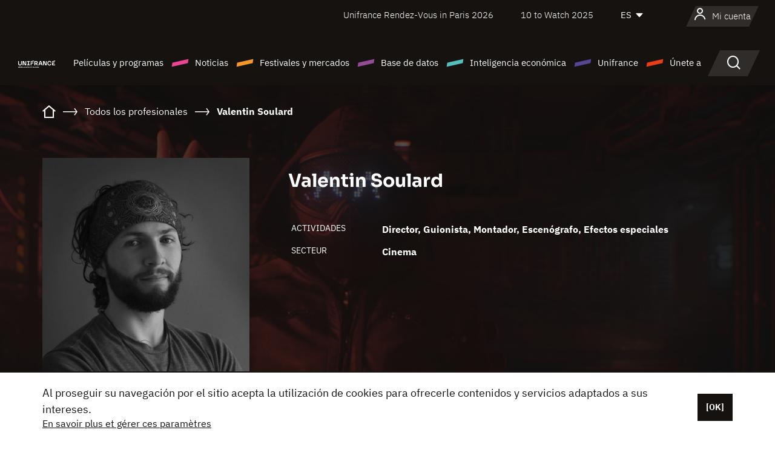

--- FILE ---
content_type: text/html; charset=utf-8
request_url: https://www.google.com/recaptcha/api2/anchor?ar=1&k=6LcJfHopAAAAAJA2ysQXhcpcbIYJi36tX6uIGLaU&co=aHR0cHM6Ly9lcy51bmlmcmFuY2Uub3JnOjQ0Mw..&hl=en&v=PoyoqOPhxBO7pBk68S4YbpHZ&size=normal&anchor-ms=20000&execute-ms=30000&cb=kwn5rrl375cu
body_size: 49220
content:
<!DOCTYPE HTML><html dir="ltr" lang="en"><head><meta http-equiv="Content-Type" content="text/html; charset=UTF-8">
<meta http-equiv="X-UA-Compatible" content="IE=edge">
<title>reCAPTCHA</title>
<style type="text/css">
/* cyrillic-ext */
@font-face {
  font-family: 'Roboto';
  font-style: normal;
  font-weight: 400;
  font-stretch: 100%;
  src: url(//fonts.gstatic.com/s/roboto/v48/KFO7CnqEu92Fr1ME7kSn66aGLdTylUAMa3GUBHMdazTgWw.woff2) format('woff2');
  unicode-range: U+0460-052F, U+1C80-1C8A, U+20B4, U+2DE0-2DFF, U+A640-A69F, U+FE2E-FE2F;
}
/* cyrillic */
@font-face {
  font-family: 'Roboto';
  font-style: normal;
  font-weight: 400;
  font-stretch: 100%;
  src: url(//fonts.gstatic.com/s/roboto/v48/KFO7CnqEu92Fr1ME7kSn66aGLdTylUAMa3iUBHMdazTgWw.woff2) format('woff2');
  unicode-range: U+0301, U+0400-045F, U+0490-0491, U+04B0-04B1, U+2116;
}
/* greek-ext */
@font-face {
  font-family: 'Roboto';
  font-style: normal;
  font-weight: 400;
  font-stretch: 100%;
  src: url(//fonts.gstatic.com/s/roboto/v48/KFO7CnqEu92Fr1ME7kSn66aGLdTylUAMa3CUBHMdazTgWw.woff2) format('woff2');
  unicode-range: U+1F00-1FFF;
}
/* greek */
@font-face {
  font-family: 'Roboto';
  font-style: normal;
  font-weight: 400;
  font-stretch: 100%;
  src: url(//fonts.gstatic.com/s/roboto/v48/KFO7CnqEu92Fr1ME7kSn66aGLdTylUAMa3-UBHMdazTgWw.woff2) format('woff2');
  unicode-range: U+0370-0377, U+037A-037F, U+0384-038A, U+038C, U+038E-03A1, U+03A3-03FF;
}
/* math */
@font-face {
  font-family: 'Roboto';
  font-style: normal;
  font-weight: 400;
  font-stretch: 100%;
  src: url(//fonts.gstatic.com/s/roboto/v48/KFO7CnqEu92Fr1ME7kSn66aGLdTylUAMawCUBHMdazTgWw.woff2) format('woff2');
  unicode-range: U+0302-0303, U+0305, U+0307-0308, U+0310, U+0312, U+0315, U+031A, U+0326-0327, U+032C, U+032F-0330, U+0332-0333, U+0338, U+033A, U+0346, U+034D, U+0391-03A1, U+03A3-03A9, U+03B1-03C9, U+03D1, U+03D5-03D6, U+03F0-03F1, U+03F4-03F5, U+2016-2017, U+2034-2038, U+203C, U+2040, U+2043, U+2047, U+2050, U+2057, U+205F, U+2070-2071, U+2074-208E, U+2090-209C, U+20D0-20DC, U+20E1, U+20E5-20EF, U+2100-2112, U+2114-2115, U+2117-2121, U+2123-214F, U+2190, U+2192, U+2194-21AE, U+21B0-21E5, U+21F1-21F2, U+21F4-2211, U+2213-2214, U+2216-22FF, U+2308-230B, U+2310, U+2319, U+231C-2321, U+2336-237A, U+237C, U+2395, U+239B-23B7, U+23D0, U+23DC-23E1, U+2474-2475, U+25AF, U+25B3, U+25B7, U+25BD, U+25C1, U+25CA, U+25CC, U+25FB, U+266D-266F, U+27C0-27FF, U+2900-2AFF, U+2B0E-2B11, U+2B30-2B4C, U+2BFE, U+3030, U+FF5B, U+FF5D, U+1D400-1D7FF, U+1EE00-1EEFF;
}
/* symbols */
@font-face {
  font-family: 'Roboto';
  font-style: normal;
  font-weight: 400;
  font-stretch: 100%;
  src: url(//fonts.gstatic.com/s/roboto/v48/KFO7CnqEu92Fr1ME7kSn66aGLdTylUAMaxKUBHMdazTgWw.woff2) format('woff2');
  unicode-range: U+0001-000C, U+000E-001F, U+007F-009F, U+20DD-20E0, U+20E2-20E4, U+2150-218F, U+2190, U+2192, U+2194-2199, U+21AF, U+21E6-21F0, U+21F3, U+2218-2219, U+2299, U+22C4-22C6, U+2300-243F, U+2440-244A, U+2460-24FF, U+25A0-27BF, U+2800-28FF, U+2921-2922, U+2981, U+29BF, U+29EB, U+2B00-2BFF, U+4DC0-4DFF, U+FFF9-FFFB, U+10140-1018E, U+10190-1019C, U+101A0, U+101D0-101FD, U+102E0-102FB, U+10E60-10E7E, U+1D2C0-1D2D3, U+1D2E0-1D37F, U+1F000-1F0FF, U+1F100-1F1AD, U+1F1E6-1F1FF, U+1F30D-1F30F, U+1F315, U+1F31C, U+1F31E, U+1F320-1F32C, U+1F336, U+1F378, U+1F37D, U+1F382, U+1F393-1F39F, U+1F3A7-1F3A8, U+1F3AC-1F3AF, U+1F3C2, U+1F3C4-1F3C6, U+1F3CA-1F3CE, U+1F3D4-1F3E0, U+1F3ED, U+1F3F1-1F3F3, U+1F3F5-1F3F7, U+1F408, U+1F415, U+1F41F, U+1F426, U+1F43F, U+1F441-1F442, U+1F444, U+1F446-1F449, U+1F44C-1F44E, U+1F453, U+1F46A, U+1F47D, U+1F4A3, U+1F4B0, U+1F4B3, U+1F4B9, U+1F4BB, U+1F4BF, U+1F4C8-1F4CB, U+1F4D6, U+1F4DA, U+1F4DF, U+1F4E3-1F4E6, U+1F4EA-1F4ED, U+1F4F7, U+1F4F9-1F4FB, U+1F4FD-1F4FE, U+1F503, U+1F507-1F50B, U+1F50D, U+1F512-1F513, U+1F53E-1F54A, U+1F54F-1F5FA, U+1F610, U+1F650-1F67F, U+1F687, U+1F68D, U+1F691, U+1F694, U+1F698, U+1F6AD, U+1F6B2, U+1F6B9-1F6BA, U+1F6BC, U+1F6C6-1F6CF, U+1F6D3-1F6D7, U+1F6E0-1F6EA, U+1F6F0-1F6F3, U+1F6F7-1F6FC, U+1F700-1F7FF, U+1F800-1F80B, U+1F810-1F847, U+1F850-1F859, U+1F860-1F887, U+1F890-1F8AD, U+1F8B0-1F8BB, U+1F8C0-1F8C1, U+1F900-1F90B, U+1F93B, U+1F946, U+1F984, U+1F996, U+1F9E9, U+1FA00-1FA6F, U+1FA70-1FA7C, U+1FA80-1FA89, U+1FA8F-1FAC6, U+1FACE-1FADC, U+1FADF-1FAE9, U+1FAF0-1FAF8, U+1FB00-1FBFF;
}
/* vietnamese */
@font-face {
  font-family: 'Roboto';
  font-style: normal;
  font-weight: 400;
  font-stretch: 100%;
  src: url(//fonts.gstatic.com/s/roboto/v48/KFO7CnqEu92Fr1ME7kSn66aGLdTylUAMa3OUBHMdazTgWw.woff2) format('woff2');
  unicode-range: U+0102-0103, U+0110-0111, U+0128-0129, U+0168-0169, U+01A0-01A1, U+01AF-01B0, U+0300-0301, U+0303-0304, U+0308-0309, U+0323, U+0329, U+1EA0-1EF9, U+20AB;
}
/* latin-ext */
@font-face {
  font-family: 'Roboto';
  font-style: normal;
  font-weight: 400;
  font-stretch: 100%;
  src: url(//fonts.gstatic.com/s/roboto/v48/KFO7CnqEu92Fr1ME7kSn66aGLdTylUAMa3KUBHMdazTgWw.woff2) format('woff2');
  unicode-range: U+0100-02BA, U+02BD-02C5, U+02C7-02CC, U+02CE-02D7, U+02DD-02FF, U+0304, U+0308, U+0329, U+1D00-1DBF, U+1E00-1E9F, U+1EF2-1EFF, U+2020, U+20A0-20AB, U+20AD-20C0, U+2113, U+2C60-2C7F, U+A720-A7FF;
}
/* latin */
@font-face {
  font-family: 'Roboto';
  font-style: normal;
  font-weight: 400;
  font-stretch: 100%;
  src: url(//fonts.gstatic.com/s/roboto/v48/KFO7CnqEu92Fr1ME7kSn66aGLdTylUAMa3yUBHMdazQ.woff2) format('woff2');
  unicode-range: U+0000-00FF, U+0131, U+0152-0153, U+02BB-02BC, U+02C6, U+02DA, U+02DC, U+0304, U+0308, U+0329, U+2000-206F, U+20AC, U+2122, U+2191, U+2193, U+2212, U+2215, U+FEFF, U+FFFD;
}
/* cyrillic-ext */
@font-face {
  font-family: 'Roboto';
  font-style: normal;
  font-weight: 500;
  font-stretch: 100%;
  src: url(//fonts.gstatic.com/s/roboto/v48/KFO7CnqEu92Fr1ME7kSn66aGLdTylUAMa3GUBHMdazTgWw.woff2) format('woff2');
  unicode-range: U+0460-052F, U+1C80-1C8A, U+20B4, U+2DE0-2DFF, U+A640-A69F, U+FE2E-FE2F;
}
/* cyrillic */
@font-face {
  font-family: 'Roboto';
  font-style: normal;
  font-weight: 500;
  font-stretch: 100%;
  src: url(//fonts.gstatic.com/s/roboto/v48/KFO7CnqEu92Fr1ME7kSn66aGLdTylUAMa3iUBHMdazTgWw.woff2) format('woff2');
  unicode-range: U+0301, U+0400-045F, U+0490-0491, U+04B0-04B1, U+2116;
}
/* greek-ext */
@font-face {
  font-family: 'Roboto';
  font-style: normal;
  font-weight: 500;
  font-stretch: 100%;
  src: url(//fonts.gstatic.com/s/roboto/v48/KFO7CnqEu92Fr1ME7kSn66aGLdTylUAMa3CUBHMdazTgWw.woff2) format('woff2');
  unicode-range: U+1F00-1FFF;
}
/* greek */
@font-face {
  font-family: 'Roboto';
  font-style: normal;
  font-weight: 500;
  font-stretch: 100%;
  src: url(//fonts.gstatic.com/s/roboto/v48/KFO7CnqEu92Fr1ME7kSn66aGLdTylUAMa3-UBHMdazTgWw.woff2) format('woff2');
  unicode-range: U+0370-0377, U+037A-037F, U+0384-038A, U+038C, U+038E-03A1, U+03A3-03FF;
}
/* math */
@font-face {
  font-family: 'Roboto';
  font-style: normal;
  font-weight: 500;
  font-stretch: 100%;
  src: url(//fonts.gstatic.com/s/roboto/v48/KFO7CnqEu92Fr1ME7kSn66aGLdTylUAMawCUBHMdazTgWw.woff2) format('woff2');
  unicode-range: U+0302-0303, U+0305, U+0307-0308, U+0310, U+0312, U+0315, U+031A, U+0326-0327, U+032C, U+032F-0330, U+0332-0333, U+0338, U+033A, U+0346, U+034D, U+0391-03A1, U+03A3-03A9, U+03B1-03C9, U+03D1, U+03D5-03D6, U+03F0-03F1, U+03F4-03F5, U+2016-2017, U+2034-2038, U+203C, U+2040, U+2043, U+2047, U+2050, U+2057, U+205F, U+2070-2071, U+2074-208E, U+2090-209C, U+20D0-20DC, U+20E1, U+20E5-20EF, U+2100-2112, U+2114-2115, U+2117-2121, U+2123-214F, U+2190, U+2192, U+2194-21AE, U+21B0-21E5, U+21F1-21F2, U+21F4-2211, U+2213-2214, U+2216-22FF, U+2308-230B, U+2310, U+2319, U+231C-2321, U+2336-237A, U+237C, U+2395, U+239B-23B7, U+23D0, U+23DC-23E1, U+2474-2475, U+25AF, U+25B3, U+25B7, U+25BD, U+25C1, U+25CA, U+25CC, U+25FB, U+266D-266F, U+27C0-27FF, U+2900-2AFF, U+2B0E-2B11, U+2B30-2B4C, U+2BFE, U+3030, U+FF5B, U+FF5D, U+1D400-1D7FF, U+1EE00-1EEFF;
}
/* symbols */
@font-face {
  font-family: 'Roboto';
  font-style: normal;
  font-weight: 500;
  font-stretch: 100%;
  src: url(//fonts.gstatic.com/s/roboto/v48/KFO7CnqEu92Fr1ME7kSn66aGLdTylUAMaxKUBHMdazTgWw.woff2) format('woff2');
  unicode-range: U+0001-000C, U+000E-001F, U+007F-009F, U+20DD-20E0, U+20E2-20E4, U+2150-218F, U+2190, U+2192, U+2194-2199, U+21AF, U+21E6-21F0, U+21F3, U+2218-2219, U+2299, U+22C4-22C6, U+2300-243F, U+2440-244A, U+2460-24FF, U+25A0-27BF, U+2800-28FF, U+2921-2922, U+2981, U+29BF, U+29EB, U+2B00-2BFF, U+4DC0-4DFF, U+FFF9-FFFB, U+10140-1018E, U+10190-1019C, U+101A0, U+101D0-101FD, U+102E0-102FB, U+10E60-10E7E, U+1D2C0-1D2D3, U+1D2E0-1D37F, U+1F000-1F0FF, U+1F100-1F1AD, U+1F1E6-1F1FF, U+1F30D-1F30F, U+1F315, U+1F31C, U+1F31E, U+1F320-1F32C, U+1F336, U+1F378, U+1F37D, U+1F382, U+1F393-1F39F, U+1F3A7-1F3A8, U+1F3AC-1F3AF, U+1F3C2, U+1F3C4-1F3C6, U+1F3CA-1F3CE, U+1F3D4-1F3E0, U+1F3ED, U+1F3F1-1F3F3, U+1F3F5-1F3F7, U+1F408, U+1F415, U+1F41F, U+1F426, U+1F43F, U+1F441-1F442, U+1F444, U+1F446-1F449, U+1F44C-1F44E, U+1F453, U+1F46A, U+1F47D, U+1F4A3, U+1F4B0, U+1F4B3, U+1F4B9, U+1F4BB, U+1F4BF, U+1F4C8-1F4CB, U+1F4D6, U+1F4DA, U+1F4DF, U+1F4E3-1F4E6, U+1F4EA-1F4ED, U+1F4F7, U+1F4F9-1F4FB, U+1F4FD-1F4FE, U+1F503, U+1F507-1F50B, U+1F50D, U+1F512-1F513, U+1F53E-1F54A, U+1F54F-1F5FA, U+1F610, U+1F650-1F67F, U+1F687, U+1F68D, U+1F691, U+1F694, U+1F698, U+1F6AD, U+1F6B2, U+1F6B9-1F6BA, U+1F6BC, U+1F6C6-1F6CF, U+1F6D3-1F6D7, U+1F6E0-1F6EA, U+1F6F0-1F6F3, U+1F6F7-1F6FC, U+1F700-1F7FF, U+1F800-1F80B, U+1F810-1F847, U+1F850-1F859, U+1F860-1F887, U+1F890-1F8AD, U+1F8B0-1F8BB, U+1F8C0-1F8C1, U+1F900-1F90B, U+1F93B, U+1F946, U+1F984, U+1F996, U+1F9E9, U+1FA00-1FA6F, U+1FA70-1FA7C, U+1FA80-1FA89, U+1FA8F-1FAC6, U+1FACE-1FADC, U+1FADF-1FAE9, U+1FAF0-1FAF8, U+1FB00-1FBFF;
}
/* vietnamese */
@font-face {
  font-family: 'Roboto';
  font-style: normal;
  font-weight: 500;
  font-stretch: 100%;
  src: url(//fonts.gstatic.com/s/roboto/v48/KFO7CnqEu92Fr1ME7kSn66aGLdTylUAMa3OUBHMdazTgWw.woff2) format('woff2');
  unicode-range: U+0102-0103, U+0110-0111, U+0128-0129, U+0168-0169, U+01A0-01A1, U+01AF-01B0, U+0300-0301, U+0303-0304, U+0308-0309, U+0323, U+0329, U+1EA0-1EF9, U+20AB;
}
/* latin-ext */
@font-face {
  font-family: 'Roboto';
  font-style: normal;
  font-weight: 500;
  font-stretch: 100%;
  src: url(//fonts.gstatic.com/s/roboto/v48/KFO7CnqEu92Fr1ME7kSn66aGLdTylUAMa3KUBHMdazTgWw.woff2) format('woff2');
  unicode-range: U+0100-02BA, U+02BD-02C5, U+02C7-02CC, U+02CE-02D7, U+02DD-02FF, U+0304, U+0308, U+0329, U+1D00-1DBF, U+1E00-1E9F, U+1EF2-1EFF, U+2020, U+20A0-20AB, U+20AD-20C0, U+2113, U+2C60-2C7F, U+A720-A7FF;
}
/* latin */
@font-face {
  font-family: 'Roboto';
  font-style: normal;
  font-weight: 500;
  font-stretch: 100%;
  src: url(//fonts.gstatic.com/s/roboto/v48/KFO7CnqEu92Fr1ME7kSn66aGLdTylUAMa3yUBHMdazQ.woff2) format('woff2');
  unicode-range: U+0000-00FF, U+0131, U+0152-0153, U+02BB-02BC, U+02C6, U+02DA, U+02DC, U+0304, U+0308, U+0329, U+2000-206F, U+20AC, U+2122, U+2191, U+2193, U+2212, U+2215, U+FEFF, U+FFFD;
}
/* cyrillic-ext */
@font-face {
  font-family: 'Roboto';
  font-style: normal;
  font-weight: 900;
  font-stretch: 100%;
  src: url(//fonts.gstatic.com/s/roboto/v48/KFO7CnqEu92Fr1ME7kSn66aGLdTylUAMa3GUBHMdazTgWw.woff2) format('woff2');
  unicode-range: U+0460-052F, U+1C80-1C8A, U+20B4, U+2DE0-2DFF, U+A640-A69F, U+FE2E-FE2F;
}
/* cyrillic */
@font-face {
  font-family: 'Roboto';
  font-style: normal;
  font-weight: 900;
  font-stretch: 100%;
  src: url(//fonts.gstatic.com/s/roboto/v48/KFO7CnqEu92Fr1ME7kSn66aGLdTylUAMa3iUBHMdazTgWw.woff2) format('woff2');
  unicode-range: U+0301, U+0400-045F, U+0490-0491, U+04B0-04B1, U+2116;
}
/* greek-ext */
@font-face {
  font-family: 'Roboto';
  font-style: normal;
  font-weight: 900;
  font-stretch: 100%;
  src: url(//fonts.gstatic.com/s/roboto/v48/KFO7CnqEu92Fr1ME7kSn66aGLdTylUAMa3CUBHMdazTgWw.woff2) format('woff2');
  unicode-range: U+1F00-1FFF;
}
/* greek */
@font-face {
  font-family: 'Roboto';
  font-style: normal;
  font-weight: 900;
  font-stretch: 100%;
  src: url(//fonts.gstatic.com/s/roboto/v48/KFO7CnqEu92Fr1ME7kSn66aGLdTylUAMa3-UBHMdazTgWw.woff2) format('woff2');
  unicode-range: U+0370-0377, U+037A-037F, U+0384-038A, U+038C, U+038E-03A1, U+03A3-03FF;
}
/* math */
@font-face {
  font-family: 'Roboto';
  font-style: normal;
  font-weight: 900;
  font-stretch: 100%;
  src: url(//fonts.gstatic.com/s/roboto/v48/KFO7CnqEu92Fr1ME7kSn66aGLdTylUAMawCUBHMdazTgWw.woff2) format('woff2');
  unicode-range: U+0302-0303, U+0305, U+0307-0308, U+0310, U+0312, U+0315, U+031A, U+0326-0327, U+032C, U+032F-0330, U+0332-0333, U+0338, U+033A, U+0346, U+034D, U+0391-03A1, U+03A3-03A9, U+03B1-03C9, U+03D1, U+03D5-03D6, U+03F0-03F1, U+03F4-03F5, U+2016-2017, U+2034-2038, U+203C, U+2040, U+2043, U+2047, U+2050, U+2057, U+205F, U+2070-2071, U+2074-208E, U+2090-209C, U+20D0-20DC, U+20E1, U+20E5-20EF, U+2100-2112, U+2114-2115, U+2117-2121, U+2123-214F, U+2190, U+2192, U+2194-21AE, U+21B0-21E5, U+21F1-21F2, U+21F4-2211, U+2213-2214, U+2216-22FF, U+2308-230B, U+2310, U+2319, U+231C-2321, U+2336-237A, U+237C, U+2395, U+239B-23B7, U+23D0, U+23DC-23E1, U+2474-2475, U+25AF, U+25B3, U+25B7, U+25BD, U+25C1, U+25CA, U+25CC, U+25FB, U+266D-266F, U+27C0-27FF, U+2900-2AFF, U+2B0E-2B11, U+2B30-2B4C, U+2BFE, U+3030, U+FF5B, U+FF5D, U+1D400-1D7FF, U+1EE00-1EEFF;
}
/* symbols */
@font-face {
  font-family: 'Roboto';
  font-style: normal;
  font-weight: 900;
  font-stretch: 100%;
  src: url(//fonts.gstatic.com/s/roboto/v48/KFO7CnqEu92Fr1ME7kSn66aGLdTylUAMaxKUBHMdazTgWw.woff2) format('woff2');
  unicode-range: U+0001-000C, U+000E-001F, U+007F-009F, U+20DD-20E0, U+20E2-20E4, U+2150-218F, U+2190, U+2192, U+2194-2199, U+21AF, U+21E6-21F0, U+21F3, U+2218-2219, U+2299, U+22C4-22C6, U+2300-243F, U+2440-244A, U+2460-24FF, U+25A0-27BF, U+2800-28FF, U+2921-2922, U+2981, U+29BF, U+29EB, U+2B00-2BFF, U+4DC0-4DFF, U+FFF9-FFFB, U+10140-1018E, U+10190-1019C, U+101A0, U+101D0-101FD, U+102E0-102FB, U+10E60-10E7E, U+1D2C0-1D2D3, U+1D2E0-1D37F, U+1F000-1F0FF, U+1F100-1F1AD, U+1F1E6-1F1FF, U+1F30D-1F30F, U+1F315, U+1F31C, U+1F31E, U+1F320-1F32C, U+1F336, U+1F378, U+1F37D, U+1F382, U+1F393-1F39F, U+1F3A7-1F3A8, U+1F3AC-1F3AF, U+1F3C2, U+1F3C4-1F3C6, U+1F3CA-1F3CE, U+1F3D4-1F3E0, U+1F3ED, U+1F3F1-1F3F3, U+1F3F5-1F3F7, U+1F408, U+1F415, U+1F41F, U+1F426, U+1F43F, U+1F441-1F442, U+1F444, U+1F446-1F449, U+1F44C-1F44E, U+1F453, U+1F46A, U+1F47D, U+1F4A3, U+1F4B0, U+1F4B3, U+1F4B9, U+1F4BB, U+1F4BF, U+1F4C8-1F4CB, U+1F4D6, U+1F4DA, U+1F4DF, U+1F4E3-1F4E6, U+1F4EA-1F4ED, U+1F4F7, U+1F4F9-1F4FB, U+1F4FD-1F4FE, U+1F503, U+1F507-1F50B, U+1F50D, U+1F512-1F513, U+1F53E-1F54A, U+1F54F-1F5FA, U+1F610, U+1F650-1F67F, U+1F687, U+1F68D, U+1F691, U+1F694, U+1F698, U+1F6AD, U+1F6B2, U+1F6B9-1F6BA, U+1F6BC, U+1F6C6-1F6CF, U+1F6D3-1F6D7, U+1F6E0-1F6EA, U+1F6F0-1F6F3, U+1F6F7-1F6FC, U+1F700-1F7FF, U+1F800-1F80B, U+1F810-1F847, U+1F850-1F859, U+1F860-1F887, U+1F890-1F8AD, U+1F8B0-1F8BB, U+1F8C0-1F8C1, U+1F900-1F90B, U+1F93B, U+1F946, U+1F984, U+1F996, U+1F9E9, U+1FA00-1FA6F, U+1FA70-1FA7C, U+1FA80-1FA89, U+1FA8F-1FAC6, U+1FACE-1FADC, U+1FADF-1FAE9, U+1FAF0-1FAF8, U+1FB00-1FBFF;
}
/* vietnamese */
@font-face {
  font-family: 'Roboto';
  font-style: normal;
  font-weight: 900;
  font-stretch: 100%;
  src: url(//fonts.gstatic.com/s/roboto/v48/KFO7CnqEu92Fr1ME7kSn66aGLdTylUAMa3OUBHMdazTgWw.woff2) format('woff2');
  unicode-range: U+0102-0103, U+0110-0111, U+0128-0129, U+0168-0169, U+01A0-01A1, U+01AF-01B0, U+0300-0301, U+0303-0304, U+0308-0309, U+0323, U+0329, U+1EA0-1EF9, U+20AB;
}
/* latin-ext */
@font-face {
  font-family: 'Roboto';
  font-style: normal;
  font-weight: 900;
  font-stretch: 100%;
  src: url(//fonts.gstatic.com/s/roboto/v48/KFO7CnqEu92Fr1ME7kSn66aGLdTylUAMa3KUBHMdazTgWw.woff2) format('woff2');
  unicode-range: U+0100-02BA, U+02BD-02C5, U+02C7-02CC, U+02CE-02D7, U+02DD-02FF, U+0304, U+0308, U+0329, U+1D00-1DBF, U+1E00-1E9F, U+1EF2-1EFF, U+2020, U+20A0-20AB, U+20AD-20C0, U+2113, U+2C60-2C7F, U+A720-A7FF;
}
/* latin */
@font-face {
  font-family: 'Roboto';
  font-style: normal;
  font-weight: 900;
  font-stretch: 100%;
  src: url(//fonts.gstatic.com/s/roboto/v48/KFO7CnqEu92Fr1ME7kSn66aGLdTylUAMa3yUBHMdazQ.woff2) format('woff2');
  unicode-range: U+0000-00FF, U+0131, U+0152-0153, U+02BB-02BC, U+02C6, U+02DA, U+02DC, U+0304, U+0308, U+0329, U+2000-206F, U+20AC, U+2122, U+2191, U+2193, U+2212, U+2215, U+FEFF, U+FFFD;
}

</style>
<link rel="stylesheet" type="text/css" href="https://www.gstatic.com/recaptcha/releases/PoyoqOPhxBO7pBk68S4YbpHZ/styles__ltr.css">
<script nonce="gFLcU7i7N8ra63bYj6YwoA" type="text/javascript">window['__recaptcha_api'] = 'https://www.google.com/recaptcha/api2/';</script>
<script type="text/javascript" src="https://www.gstatic.com/recaptcha/releases/PoyoqOPhxBO7pBk68S4YbpHZ/recaptcha__en.js" nonce="gFLcU7i7N8ra63bYj6YwoA">
      
    </script></head>
<body><div id="rc-anchor-alert" class="rc-anchor-alert"></div>
<input type="hidden" id="recaptcha-token" value="[base64]">
<script type="text/javascript" nonce="gFLcU7i7N8ra63bYj6YwoA">
      recaptcha.anchor.Main.init("[\x22ainput\x22,[\x22bgdata\x22,\x22\x22,\[base64]/[base64]/[base64]/KE4oMTI0LHYsdi5HKSxMWihsLHYpKTpOKDEyNCx2LGwpLFYpLHYpLFQpKSxGKDE3MSx2KX0scjc9ZnVuY3Rpb24obCl7cmV0dXJuIGx9LEM9ZnVuY3Rpb24obCxWLHYpe04odixsLFYpLFZbYWtdPTI3OTZ9LG49ZnVuY3Rpb24obCxWKXtWLlg9KChWLlg/[base64]/[base64]/[base64]/[base64]/[base64]/[base64]/[base64]/[base64]/[base64]/[base64]/[base64]\\u003d\x22,\[base64]\x22,\x22HnFSBsONGMKQXMKmwopawpdQWcOmC2NFwoXCmcO/wrXDojh2W33CmyNTOsKJWUPCj1fDv1TCuMK8dMOsw4/CjcOuXcO/e3nCosOWwrRdw64IaMOEwr/DuDXCl8K3cAFtwqQBwr3CohzDrijCgyEfwrNyEw/[base64]/CpxRseAHDgnBkwodwwofDr1cmw5QUAMKLTl4IJcOXw4Q/wohMWhxkGMO/[base64]/DnzPCiR/[base64]/DscKDWVVOXcKAwqEFwrXDvyDDp1XDocKSwoQ6ZBcwXWo5woNyw4Iow6Bzw6JcFFsSMVTCrRszwqJZwpdjw4/[base64]/ClsKjVcK3IcObRsOiwqkiw63DgXdgw6A3ZcOQw4LDi8OQdhYyw6nCrsO7fMKoc143wqRWasOOwptyHsKjFsOWwqAfw53CkGEREsKPJMKqFm/DlMOcVMO8w77CojcrLn94AlgmCicsw6rDrzdhZsOvw4vDi8OGw4DDvMOIa8OGwqvDscOiw6XDmRJuT8ODdwjDr8Orw4gAw6rDlcK1FcKuXDbDoifCmWxAw43CqsOMw5VjDUMcIcONElrCn8OtwqbDt1FBVcOOYgbDml9rw6/CgMKqMgXDlHZHw4PCgTPCrBxhFWfCsD8GNSNQFsKkw6XDogfDo8KKBWojwpxLwrHClW4wOMKtNj7DiilKw4vDrnwUbcOjw7PCunluXjvCkcKsCAk1Vy/ChU5swopuw5QRUn18w7MpfMOnN8KXDxwqOEV5w6fDlMKQY3bDjTcCbATCmldsEcO+JsOJw7hcaWxew5Avw6rCqwfChcK6woNRaELDrMKgY1jCkCQbwp9AJAhePjpzwoXDrcOgw5TCl8K/w7XDj37CtHsUJMO6wpF4FcKnBnfCiVNtwq/CncK5wr7DtsKRw5/DjyrCsC/Dk8Onwpgzwq3Cl8KkZFJ8WMK2w57DplnDvwPCvwPCn8K4DyIbPUBYU0Now5cnw714worCr8KKwo9Hw7LDsH/DmmLDkQoYLcKMPiZJC8KiGsKZwpzDuMKgL2t2w7fCo8KawqRzw5/[base64]/[base64]/CnsKXw7XDsMKKwqEww5LDqAFrSmsAdcOuw5QXw4DCnmPDkDzDicOkwrLDkhLCicOnwpV6w5XDtlfDhgUFw7ACFsKNYcK7VG3DksKMwpI+BcKRfzk+SMKbwrxRw7nCvHLDlsOKw6gKJHQjw68FZ0dgw5l4bcORM2vDrMKNZ0DCj8K8LcKdBhnCpD3Co8OTw6jCrcK/[base64]/DuMOJAcKPHVLDvsKyMMOfUcK4w4vDu8KsOk5YSMOxwonCny/ClkQgwrcdasOlwq/ChMOgIQwoM8O1w5/DsG0+d8KDw4TDunnDmMOlwol/VCpFwpHDs33CkMO7w6UqwqTCpsK9wpvDqGdAc0bCqsKSNMKqwpXCqcOxwr0bw7DCp8KWCmzDksKPdB7CocK/XwPChCfCi8O5bxbCvGTDmMKkw5kmHcOTU8OeCsKOPkfDt8KQUcK9HMOBQ8OkwrXDpcKDBQxPw4HCgcO0LEnCtcKZRcKnLcKpwoZPwq1aW8Kww6fDgMOoW8OVExvCkF7Dp8O+wrsXwrICw5Zyw4nDrF/[base64]/C8OOCMK5PMKVw45kDsOuGEnChQ7DlcKqwqwia3LCnDnDk8KgaMOjf8OaAMK9w5VrAcKwd2o0XArDl0fDksKfw4d+ClXCmzsxTj9kSgoYO8OlwoHCkMO4VMO1aXQoQVvCssKwScOTNMOfwooXWsKvw7RvR8O9woNtCVgXPm5efFs7UcO0PXzCmXrChwY+w6Jzwp/[base64]/DilrDmcOyw7ktwqHDksK4woYow7syw4HCsAzDq8KhXlTCnVfCjWkXw6jDgcKew7l4asKtw5HCn3o8w7fCsMORwrQhw6bCgGVAGcOLTQbDlsKUNMOKwqAOw4QxQWrDocKCEAvCrmJtwqkwVsOhwrTDgTnCkcKLwr9JwrnDkzItwoMJw4rDoR/DrHfDi8KNw5nCiw/DqsKNwofCj8OPwq4Cw6HDtiMUUEBmw7tXdcKOWcK8dsOnwoh4TAXCu2TCsSvDi8KQNm/[base64]/[base64]/CtMOFw746wqJGwpMRGQXDhyLDpcK6Dnwqw5zCpinDn8OAw4koc8OXw7TCpCIJWMKYCW/[base64]/CpFDCtD/DgsKIBDjDnx5DKyjDksKAYTk7QSvDncOTBilPYcOFw5RxBcOaw4zChjnDhWtBwqZPLUQ9w5NGSiDDp3DCkXHDu8Olw6vDgXA7dAXCtnpkwpXCrMKYQUhsNnbDjC4PRcKWwpXCtETCthrCvsO9wq3CpiLClUfDhcOnwoHDuMKHRMOzwrltFmsDfkLCi1/[base64]/CmMKWQMKyw6ZEwqfCr1gRIMO8w5vDhm7Djh/CvMKXw5VRw6llKFNhwqDDqMK8w47Ctxxuw4zDiMKbwrAZRWtlwpbDgzbCuj1Fw47DuC7DiTxzw5rDozjDkHpJw5nDvBTChsOLc8KuB8K0w7TDnzvCgcKKIMOfWmhqwrLDmkbCuMKDwpPDtcKoZcOowq/[base64]/WHYiw5/[base64]/DvXfDvVwze8Oewp3CnVAGMH9Cw7bChRgMwpvDrEwYUFUDNsObeyZ5w6HCqH3CqsKEZMOiw7/ChX1AwoRmdlEPbyHCqcOMwotDwqzDrcOmO3NlWMKYTQTCvjPDt8KXMB1LUmbDnMO3AzAoejshwqBAw7HDiBPDtsO0PsKmaEXDucOtJQnDqMObCjQSworCpBjCnsKewpPDuMKwwqQNw5jDscKJZw/Dl3nDgEI/w5wRwpbDmmpVwpLCv2TCtjFYwpHDni4ybMKOw4jClnnDmnhqw6U5wpLChcK8w6BrK0NzOsKvKsKdDcOVwpVUw43CrcKxw5M4AA9ZN8KoBS4nJH0VwpLDr2vCvGZLNwY/w4zCght0w7bCjHtiwr7Dhz3DlcKpfMKnQEBIwrrChMK/[base64]/w5VKwpdMwpLCtsKTF8KswppEwp8FYAXCtcOzwoLClBMQw47DpMK1DcOewoM+wobDuHHDv8K3w5DCjMKdNDrDpAnDisO1w4owwqbDsMKDwq9Mw7kYLXvComXCtEPCmcO0YMK2w6AHDRXDj8OLwqQKfS/[base64]/bcOswpLDmcKOUyY8w7Ymwp7DvQHDqHIew4s7TsOiNgkiw73DlF7DjhYGf3bCvxlhSMKOFsOywrTDoGAQwopfQcOvw4zDjMKmBcKwwq/[base64]/[base64]/CtcKvccOVZxxVw5LDhCPDiEoyfl7DnxHCgcOcw73Dq8OBYTlkwobCmsKMc2/CmcO/w6tzw7ZPP8KJN8ORK8KEwqB8YMO4w7pRw7XDolUOPBBGUsOpw6dgbcOSYyl/LXAhD8Kcb8Kiw7IswqIGw5BlJsKia8KsfcK8CErDvQYaw4Adw5DDr8KIFg0UVMK9wpJrI1fCtCvDuj3DuTkQDjHDr3oLD8OmIsKNaH3Co8KUw5PCt2zDucK3w5pnSTVVwr99w7/CrzNFw4jCh0NPeirDtcKkLztkwoZawrcbw5bCgQIhwrHDv8KiOS4ZBQMDw7hfwozDkQ9uesOUVX0aw5nCsMKVVsOJIyLCtcO3OMOPwpLDhsOlTRFGVAgMw5zChTsrwqbClMO5wqXCn8OaPSPDjVV2elY/[base64]/Cty/DuRkWwqQEAsOZwobDk8KOwpzDtjLCswQvBcO5JhgZw7rCtsKsP8Obw4IswqFvwo/CjSXCv8O9EcODdnVhwq1dw6dRSG06wohiw4DCsDIYw7MBV8Oiwp3DscO6wrA7TcOlEj0Uwp92QsKPw6fClBnDlF9+K0Niw6cWwqnDh8O4w63DucK0w6nDssKse8OrwpzDvVIBNMK3TsK5wrFvwpLCv8OQcFfDg8OXGjPCscONasOmJzB/w5jDkQvDlErCgMKJw5fCicOmaEZYfcO3w6xgGkRUwp7CsBlMRMK8w7rClMKTM3DDsnZDQA7Ckh3CocKpwo/DrDPClsKGwrTCq0XDlWHCsVkqHMOhMlVjLGHDi3wHYX1fwr3Cg8OmU396KWTCp8OCwp10Byg1BR7CqMO8w57Dm8KDw4PDsw7DsMOQwprCnmx2w5vDl8OCwpHDtcKIbkfCm8KqwqJOwrwYw4HDqsKmwoJ9w7YvOUNVScOnEg7DvATCu8O/[base64]/CiT0mRTzDm8OrdMKWCVHDgTDDicKKc8KMGcOGw7DDlkRsw67CsMK1DQcaw57DlCDDk0dywq9iwoLDtzZwF0bCjGnCnQ4aDXzDjzHDhgjDqxPDhiMwNT5BMWjDny88MVVlwqBuVcKaalsvHEvDlVo+wp93a8KjKMOETyt/[base64]/[base64]/Do8KpJcOnw77CksOYNS17w6LDkk/CizzCoxPCvBPCsSrCokEcU00/wpNLwr7DgVVowonCn8OywpbDhcKhwqIRwpp4AMO9wrpHc30Kw596JsOHwqJ4w5k8LHwuw6JdexfCmMOIIyp6wo7Dp2jDnsKWwo/DosKfwpLDhMK9E8KWBsK1wpk7dSpvN3/[base64]/[base64]/wpzCkMOpwpLDqsK/MA/CmlkXwpDChMKYw6FVZT/CkHA1w619wrDDkyVnOMOXcRTDqcK9woFhMSlXbMKPwr40w47ChcO7wpw/wrnDqRUvw6ZYNsO3RMOewr5iw43DvcKtwqjCk0BCChDDqksuOMOIw7fCvlV4C8K/J8KIwrrDnH52NC3DsMKXOTnCuRIvAsO4w6vDoMODXlfCvXDClMKtNMOxMGfDvMODEcO3wrPDlCFiw6rCjsO/YsKxQcOIwpnCmSxNZ0fDlCXChxZ0w4Mlw47Cp8OuJsK+Y8KRwo1beWhXwoXCgsKcw5TChsO5wocYOjpWIMOKdMOqwodOLAYiwqskw43DusODwo0rwpbDrlRCw43CmGgJw6/Dm8OQIDzDgsKtwoUWw4XCogHCoEzCisK5w7F2w47CqUzDs8Oaw64lacOSbU7DksK5w6VkGMOFM8KXwqFew4gMMMOZw4xLw54CXEvCrWcVwr92UQPCqylqAF/CiDfCpGgCw5Idwo3DuBpadsOzAsK5Fx7DocK0wrrCqRV5wobDmcK3GsOhEcOdWh8ww7bDscKCPcOkw4x+wqsVwofDnQXCuVEPanIyc8OOwqAJD8OFwq/[base64]/DhETDlcK5ZkPCuCrCqzfCqQVYwrJwwod3wr7Djg0KwqjCoiQLw7TDuEvCrEjCmxzDucKcw58uw6nDr8KKNwnCoG3DlCBECkvDkMOfwrHDo8OfF8KYw5QqwpjDnw4fw5/CoGBlScKgw7zCq8KCMsKhwpoOwqLDkcOcRsKawpDDuD/[base64]/DssKZw4/[base64]/DvW7Ck8OAXH3CocOVQC1QJcOAw7/CrjJ6w5jDoMOcwp3ChgoHCMOzQy9Aalw5wqEkNlcAasKow40VNUg9D0/DvcKmwqzCtMK+w6EnZEkDw5PCogbCoEbDpcKRwoxgNMKlHHVtw4xfIsORwr8hHMK/w5wswrPDv3DDgsOYV8O2CMKGJMKgVMKxYcKtwpkeEV3DjVnDowpcw4A1wq05IXEDE8KYY8OQFsOMRsK/Q8OgwpLCsk/[base64]/DvsOcw6fClC0GNsKuwrbDmxNIH8OWw4YYPWzCjyBQalo6w5vDvcOZwrDDgWnDmSMeIsK1eHhDwp3DoXR5wq/[base64]/DhGUjTR/DlsKoTRRzQMOdAjhUPxDDrh/[base64]/Cr8KZZjNBAFnDl0Y+wrrDiw4tw6PDlcKAQsOrdynDiMOPO2/DvTF1I2DDtsOGw74ffcKowpwpw7Mwwql/w4nCvsK8XMOUw6AgwrsvGcOgZsKkwrnDqMKLDjVxwpLCiygeaF4ib8O0QGduwrzDoVvDgy1KZsK3SMKTRjrCkWzDtcOXw5LCiMOiw4YOEkDDkDNowoVodAwQL8KkT21OOH3CvDJtR2BUbHNtfmolNlPDlzQJfcKDw71Nw6bCk8OpD8Oaw5QXw6A4U2LCksORwrVpNy/[base64]/CvHrDo0DDvcOaAwTDvAUww7/DsRHChMOXH3Z1w5nCuMO5w4waw65qJG9wfjt+KMK3w49Nw7JHw7TDmnJIw6Zdwq5CwrY4wqXCscKVNMOpGnR5JsKowqFQK8Kbw6zDmMKCw7tfKsOdw4QsEVhEc8K/[base64]/YFdCw71iER0zw5ckQA3CrMKMEwdnOkwyw57CgB1GIMKdw6gJw7jDqMOyDyhfw4/[base64]/ChMK8w4DCoExAw47CnsK+fsKmw6nDusOywrM2F2sdEsKIfMO9G1BRwqgmHcK1wp7Dvw0UCALCgcKDwrFKOsKdUnzCtsKxVn4pwrRPw5jCk1PCjGYVOwvCicK8DsKLwpgIclR9GCA/b8KzwrlKO8ObbcKIRCBfw7/DuMKZwrgnKWfDtDPCmcKsOhlSRcKsOSfCgHfCnUVvQxEPw6jCpcKJwojCnnHDlMOuwpEkDcKkw7zCmGTCp8KQSMKtw5pFAcOZwrLCoGDCvB3DicKpwpLCvUbDjsKeXcK7w6/[base64]/DhScTBsK9wrQLwq0Rw4tUU8OCRsOtwqDDjsOpAgrCl17DsMOKw6HCqlrCqMK0wp9+wqRewrs0w5tPccKAbHbCisO/[base64]/DrV/[base64]/[base64]/MmrCrlRNB8OGwrc0wqgFAsOib8KQfRwsw6bDgwVVEDg6R8OMw4ocdcKxw7vCuV8HwqLCgsOpw6Nsw4R9w4/Ct8K7woLCicOqGHbDo8KlwotDwo10wqZgwqkxYcKZScOBw4wOw5YhOAPCm0TCs8KlUcKvRjk9wpxMSsKAVCfChDweRsO4LMKSVcKJQcO9w4LDtcO1w67Cj8K5OsKKWMOiw7bCgwcWwrfDmy/DicK1TkXCnlIgNsO/BcOwwofCuiM1ZsK3I8OUwpRQFsOHVwcrfBvClhorw4LDpsK8w4h4woYDFAJnChHCqEDDnsKVwr49VWJmw6vDvFfCsXZ4RzMZS8ORwptmDTFMF8Ojw6rDgsOeZsKDw7FnOx8pC8O/w5UHGMKjw5jDsMOKGMODBQJbwqrDplvDicONIgvCsMOlDnd/[base64]/Cti5rJSLCuW7ClcK6w7zDjSTCtQTCjcKDZTvDrmnCjHLDvBbDtW3DgsKuwrEeTsKfcWDCs38qPzzCmMOfw7YFwqkNVcO3woEnwpbClsOyw7cCwpTDocKDw7fCvUbDmBIiwrzDgCLCshkEdltyUHsEwpd6SMO6wrlVw71qwp/[base64]/[base64]/DrDnCs8KJQBJlw48casK8woA1QsKmw6IcP3nDu0zDvjRgwrLDkMKEw7A/wp1RCQfDrsO3w4zDsUkQwqrClwfDscOgJGV2w5toaMOsw6J0FsOudsK2RMKDwrbCpcKBwpEjPMKUw7k4VCvCqypQZ2nCpVpTbcKZQ8OkOA1ow7RBwqfDvsO/[base64]/[base64]/CqMKEG8KywqDDrQhDwprDgsKjUgQmcMKyZkxKE8OwdWjChMKxw4vDlThFFyddw6bCrsOZwpBowo7DgVfCjBlvw6/Cgldtwq9MbjYpcm/DncK2w43CgcK7w7wZMATChQJOwrVBAMKVbcKRwojDizNWeT7DhXHDl3QXw6ARw6XDnQ1DX2l3NMKMw6tiw49cwq1Lw5/DtSfDvgPChsKNw7zDrk1/[base64]/Ctw7ColRme8OUw6AnJSHCksKLKsKjesOEWRMVNk/CmcOTexonTMO6ScOEw4RfP17DtH8fJCF8w4Fzw5klRcKXcsONwrLDhjLCmh5VdnHDuh7DosK6HcKfSjA7w4QJUT7Co05Mw4Maw7nDtMKrbk/DrkfDocKPFcKKZMK0wr8xScOMesKpZ3XCv3V/BMOkwqrCvjU9w4rDpMKFVsKxS8KCGFEDw5dzwrxFw4gFOBwje0LClzPCk8KuJiwCwpbCk8O+wqvCvDIQw4ArwqfCqg7CgHhQw5rCkcOHKsK6PMKvw7s3VcKVwq1Owo3CtMOyMSkzUMKpN8Kww4/Cl0wdw5U1wq3CiG/DhVk1VcKtwqA4woEqCkfDtMO9dR7DtGUNYcKCFHbDu3LCqCXDtAtOGcOYJsKxwqjDmcKDw5zDvMKMV8KFw4nCsHvDjiPDp3Vgw7hFw65iwohcM8KTw4PDssKVGsKQwovCoTfDksKKccOCw5TCgMKpw5vCmMK4wrVTwrYEw4NhYgzCpwjDllo9UsKXdMK/YMKJw4vDsShEw7Z9ThrDnhosw4RBF1nDnsOYwqHCusKVwprDkBwfw4bCscOTW8O+w7p2w5EcL8KWw5d3PsKJwoLDmlrCncOIw47CnQ0WOcKfwp5FIDjDh8KgPULDg8OgO1p2Ux3DiFHCq0Fkw6FYcMKJSMOZw4jClsKpXn3Du8OFwq/DgcK8w552w71wRMKuwrnCgcK2w4fDnlnCmcKABAN2EE7DksO/w6B8PDxSwonDkFlQacKqw7Y0G8KVH2vDoArDlH/DmFxLAm/[base64]/A8OFwotYwrPDkwrCjcK2ZsO7BUrDisK6QMOhw5wlYipcLmBqYsOdRCHCuMOVMsKqw6bCsMOCSsOCw4Z3w5XChsOYw65nw7MJOMKoIjBWwrUdbsOCw4B2wq9Iwp7DgMKbwofCsgnCt8KiSsKoNXZ/fW99W8KTccOjw5JSw7/DocKVwpzChsKKw4/CuUxUUjA7Gy9mVANmw6rCgMKqE8OldxjCunnDosOYwq7CujrDkcKwwoNVHR7DiiV3wo56HMO7wrgjwp9RbhHDkMOBUcOqwo5QPhclw4nDs8O5CA7Cn8OfwqHDjU/DvsKLBn4ywp5Jw5oENsOowrdXZEbCjQIlwq1cYMOyPynCn2bCgGrCqmIdX8K7LsKuLMOYIMOUNsKDw6M+en1YIGHCvMOsamnDtcKCw5bCozbCk8OCwrxOYg7DhFbCl2kuwqcUcsKkacOUwoE5VxM5EcOHwqVhf8K7cQzCnALDmjd/LW8dZMKcwokjeMK/wpVSwqxTw5fCg39OwrBzdh3Dq8OvUMOcJC7Dpx1lWlXCsU/[base64]/wpfCojliw60CwoLCpMKMewrDs8KJwoLCgUDDiBUfw6fClMKdFsKtwqTCk8OIw75MwphcB8O6F8KcH8KWwobCgcKBw5TDq3HCvx7DnMO0asK6w5zCosK/VcK/wqoLW2HCvAnDhDZfwqvCvUxlw4/CsMKUMsOeaMOlDgvDtWTCuMOpHMO5wqVRw7LDtMK3wpDDoU0GP8OCFwHCmnfCkQDCi2rDuXkbwoI1IMKZw7nDrcKjwqJyRkjClFNIF13DmsK9ZsKARGhIwoouAMO/W8OTw4nCi8KsNCXDtsKNwrHDvxIwwrfCjcOQMsO5DcOgBi7Dt8KvR8KNYigiw6QNw6nCisOROsOKAsOrwpDCkQnCrnk/w5LDsTDDpCVCwrTCqB0Pw7kJZ2MBwqUew6VKGULDmxfCoMKHw4fCkl7CnsKFHcO6BnJPE8K2P8OBwovDln/ChMOxO8KmLAzClsK7wofDpcKwDxDCl8O/dcKVw7lkwpPDs8O7wrfCisOqbGnCr3fCksKAw7I2wpvCvMKVYzopKi5Rw7PCoBFidiPDm1BhwojDh8KGw5khCMONw6VQwrB3wroFFjfCgsK0w618KMKvw5AOeMK2w6FEwrLCk39VBcKfw7/DlsKJw6ZBwr3DjzLDjF8qCxY1cErDvsOhw6xQWU8zw7bDicOcw4bCvHzDg8OeY2wZwpTDoGEjNMKuwrDDk8OpXsOUJMOrwqvDl1F/HVfDrTrDkcOKwrTDtQPCk8OTAgbCisKMw7YHRX3CrTHCtCHDgDvDvCc2w4LCjlRDNGQQSMK2FUcDA3vClsKQEFAwbMO5E8ONw7QKw4x1dsKaRm0WwojCqMO+dR/[base64]/CvsKjTQdmw5gyMXLDrF7CisK9QMKWBsOJbMKnwrPCuzbDrF3CncK3w6thw7wlIMO5woTCngXDqmTDknnDh2/DswTCnmTDmgMIYgLCuj87SklFKcKWOSzChMO0w6TCv8KMwpZbw7ofw7DDoxPCmW1oSMOXOAoRZyXCjsOxLTHDucOKwrfDpxhhDWPClsKpwrdEWsK/wr4qw6QfHsOhQS4JCMOaw41hSV9ywpM/Z8OgwrMaw5BLHcONNRzDn8Odwrg6w6/ClcKXDsKuw7sVUcKWEwTDoSHDkRzCtmFyw44OaghXCxXDsyoTHsOxwrZQw4LDp8O0wo/Cuw0zIcO7F8O8f1ojCsOKw6Juw7HCshQPw607wqMaw4XCvzd2eiVmLcOQwoTDrRjDpsKUwojCqnLCsyLDihgswovDg2MGwrnDpGY3MMKrREV1HcOofsKoPH/DgsKtMMOYwo/[base64]/YnnCvcKfdMKLw5xyQnvDrcKSclLCp8KHBnhmXsKCSMOfA8KQw4rDu8OJwopvI8OTJ8OTwpsFD1DCiMKadWzDqCRUwrxtw4tiEiPDnX58wocUeR3Crj/CgMO/wq1ew4x4BMOuCsKYecOVRsOnw5TDg8Kww5PCnUg5w519ClU8DAJYVsKDHcKxLsKZeMOsfxgjwoUfwp3CiMKCHMO7IsO0wpxKQMO+wqghw6bCl8OEwrkJwr0TwrTDmCo/[base64]/G3zCsMKwwokuBz4iw60tdyjCpWnDsVMcw5HCnMK4KynCrQIzXMKrH8OOw4TDsiFnw4BVw63CtAIiKMOWwpPCjcO7wrXDpMKdwp9hI8K9wq8fwqvDgxZ1SnMRCsKOwo7Dj8O2woDCusOhMHAmU3tZTMK/wopSw452wqPDpMKRw7LCskkyw7Z4wp/DrMOqw5XCiMKDBiA6w4w2OQAYwpfDlQRDwrNbwoTDgcKfwpVlH2kbRsOuw7V7wrIaayJPXsO0w6EIfX1mZD7Cr0fDoSQbw7XCqkfDlcOvCEBEaMKtwrnDuQ7CoQgOFh7DqMOGwo9Lwo5UFcKbwp/DtMKLwqzDr8OCwpfCj8KbDMOnwo7Co3LCqsKqwpcpfsO1eXVqw7/[base64]/DvXTDvcKVwoVCNnc/U1Btw7tdwqZqwrzDgMKLw5vCsRTCsQZVc8KDw4h5FRbCpcOwwrlMNQsfwr0AesO9cAzCvgMKw4TDqivCmHEdWHUQPhbDsAwwwpvDisK0fTMjZcK7w79+HcKdw7HDlE49F28cYMOsbcKwwrfDjMOKwoRSw5DDswbDgMK/wogiw554w79eZkDDjw01woPCoDLCmMKyU8Onwqd9wrvDvMK/OMO7fcKAwrdsZhbCtxJoPcKVUMOCO8KawrcMM2vCtsOKdsKZw4rDksOKwpEgBQ5qw4fClcKYfMOuwpE2YFnDuifCjMOgQMO8JCUVwqPDhcKJw6Z6a8O4wptkFcO0w4xAGMKMw5ZkWcK0TQ8Yw6psw5TChMKVwqrCoMKRU8OxwovCqQBYw6fCq0/CocKwY8K5csOFw44aUsOhJcKLw70lU8OIw7rDkcKKbVssw5giDMOuwq5Ww4pcwpDDnwPDm1LClMKUwpnCosKvwozDgADCusKOw7vCk8Oka8Omf1MeAmJVKUTDqHoiw6nCh1zCusOvVFEQesKjeBXDtzfDjmLDt8OxHsOadwDDkcOsfGPCo8KABsKVRRrCjGbDiF/Dtlc9L8KKwqNjwrvCvcOzw5zCkgvClkJ0MC9TNU13YcKyWzQmw5LCssK7Az49LsOrIjxow7fDr8OkwplQw4jDp3PDtSLDh8KKJG3DrHZ7FmR9L1g9w708w4/Dql7Cu8Ouwq3ChGEBwqzCjhEKw6zCtBE8LCjCt2XCr8KBwqVxw7PCtMOFwqTDqMOOw44kHAw7fcK8FVxvw4rDh8OyaMOPHsOfR8KuwqnCgTk4BsOgacOuwrBnw4fCgC/DpxbDmsO+w4XCgE5zO8KJMXlxJRrCrMOawrctwo3ClcK3AkjCkQhMJcOTwqVHw6wuw7V/[base64]/DnHfCuXrDoC/Ci8KBGsKaFsOuw5NPVsKgwpFFLsK7wqw5NsOZw7JvIlFnXDnCrsK7NkHCgTvDkUDDoC/DhlVHeMKCRCAzw4/CusK2wot9w6oPNsOCAm7DqSjDicO3w7ZyGETDuMKbw68nM8Ohw5TDisOjRMKWwpLCpRlqwp/[base64]/GFYuw7EmM8ONwpdtPg3CvRTDj8OPwqgLw6BJO8KJa0DDrA0qUcKxZj1ew7/CgcO1RMK1cWpcw4xSBivCiMOKQiPDuDZAwpDDvMKEw7YKw7fDg8K+QsODRmbDi1PCgsOyw5HCu10mwqLCiMKSw5TDomx7wptuw7p2VMOhFMOzwp/CumcWwogRw6nCtgwFw5nCjsKBcxHCvMKKC8OEXQM5IErDjwpkwrvDpMO5VMOOwqDDlsO9Cw4ow45cwps0csOnH8KMEjoiB8OCV18Sw6EJAMOGw5HCkHhMVsKKOMOHA8Kyw4kzwqITwprDgMOdw7jCqBYDQXHCvcK6w60Qw5cWQR/[base64]/wpLDpsOCwr1rFkzCoMOcBAvDiAgeZlMNAMOaLsK+LsOpw4/CqDbDgsOBw6zDvFo9NidVw5bDvsKTKMOEOMK9w4FkwrfCjMKIX8KNwr4jwqzDmRQGBRl9w5nDiXcqE8OVw6UNwprDhMOfZC5sHcKvJnbDvETDvMKxF8KGOAHDucOQwrrDuDjCsMKjSkclw61GZhjCnFsUwptwOcK8w5Z/FcOVbj/Ci0ppwqM4w4jDiWZSwpBRe8OMdmTDpQ/Co2oJFm5qwqgww4TCmVMkwrlNw7xgXCrCrsKNE8OMwp/DjHMsel9jEhrDkMOmw7XDiMK6w61VZMOkTmxzw4rDgwF4w4zDgsKmFg3CpMKNwowCDkDCpTB5w50EwrzCgnUeTcO5YG13w5YnCsKjwoktwodmecO6asOQw4B7A1jCoBnCqcOUBMKGEcK+F8Kaw5DCrcOxwrUWw6bDnk0jw6LDih/Cl2lWw6EXJMKGAC/CiMK6wp/[base64]/wp7CkysXw7bCucOBDEfDqMKMw5jDssOyw5zCvMKTwqk2wp54w6HDli96w7DDiQ8/[base64]/w6XCowXDuQ94w6YZwrVZKMObUMKnZg3DsVo/KsK6woTCjMKsw5fDlMKsw6HDrRPDsV7DkcKwwpjCj8Khw5bDgi7ChMKxBsKhNl3DkcOowofDr8OJw63Cq8OLwrMHQcK5wptfdTEGwqoDwqIiW8KkwoPCqkrDjcOjwpXCosKPJgJAwrMxw6fCkcKbwqIvDMKxHF7CscOIwr3Cq8OKwrrCiCbDmz/CtMOHw7/Dm8OOwoNbwqlrFsOqwrQKwqFDQ8Ojwp4Rc8Kaw51cT8KQwrQ/w7VUw5PCnibDnAnCsUXCr8OjPcKaw7h+worDn8OCVcOcDjYSFcKbXwtfUsOKIMKcasOUNcOQwrvDjmzCiMK2w4TDng/DkCRAKgzCiC8fw45pw6kbw53CpQDDtjnCocOPMcKwwodVwrDDq8K1w4HCvG9EYMOvHsKvw63CsMO0KQA0EVvCjCwRwr7DpXpsw4XDumjCok8Mw611Fh/Ck8OSw4N1w43DvUh7QMKzAMKSPMKdcQ0HEsKrbMOfw5VLVhrDpXvCj8KjZzdCHyNuwpo7DcOFw6Vvw6LCkWgDw4bCjyzDhMO8w4nDphnDtE7CkAEkwpXCsG80dcOFEHHChiXDk8K5w5g5SjJTw400LsOOasKxFGQKPS/[base64]/DtMO2f2LDpAMRwockwr3CtcO7wrl2X1bDlMOaCyJ7NmRHw4PDpxV0woHCgsKEWMOjNm5TwoocRMKmw7/Cp8K1woHCicOLGFJnWT8cInkdwqHDsVdEIsONwp4bwqVANMKRGMOmEcKhw4XDncK8BMOkwp/ChsKOw64mw4o+wrYbTsK1UC5swqPDvsOlwq3Cm8Ojwp7Dv3LDvCDDtcOjwoRrwo/Cu8KMSMKYwqZ4dsOdw7zCngI5HcO+wrsvw7QZwqDDvMK+w75dFsKjDsKVwoDDl3rCvELDvUFTXw0zAEzCusKXI8O3BG9NN07DgSJ+Czg+w6M3IVTDqSgjOyrCqCNfwo9qwolif8KVeMO2wpHCvsKqW8K/wrAmEARAfMOKwojCrcOJwq5MwpR9w7zDkMO0XMK7w4NfQMK+woZcw7jCjsOXwo5bDsOLdsOOJsOuwoZHw41pw45+w4vCiDQew4zCocKEw4IFKcKRDCbCqcKSDyrCj1TDi8OSwp/DqgsKw6jCncOrR8OwZcOcwoYHbUZUw63Dt8Okwp4KS0nDk8KMwovDhTw/w6fDjMOEbk3DvsO3Cy7Cu8O5EzrDt3UwwrzDtg7Dg3Jaw4NqYMOhARN+wofCosK0w4rDusK6w4jDqERyD8Ofw4nDrMKxaBdAw6jCtWtVwpjDsHNiw6HCgsOUEGrDrX/CqsKkfExhw47DrsOPw5Yzw4rCucOYwqNhwqjDisKYLGNCYRtwDcKlw63Di2oIw6ZLP2jDtsOJSMOWPMOfAiZHwpnDvx1/wq7CoSrDo8O0w50BYcO9wox8ecKcZ8KIw5ICw4/[base64]/w4Yqw5NOWcOiAcO3BC4DwpDCrsK6wo7CrBJ0w4suw6PCgsKWwo0GRcKlw4fClznCsVjDm8Kuw4lGTMKvwoQtw6nDi8KVwpPCvgHClBcvEMOzwolTR8KAKcKPSQhtSGl+w47DpcKIREk4TcOuwq0Ow7Icw4sSJB56Sj8gI8KOZMOlwp/DvsK6wqnCkEvDp8OlNMKHHcKfMMOww67Dm8OMwqHCpCjDj30+YGp+dlrDm8OdHcOALcKVL8KtwowmOFNdUErCmiHCr1hwwr7DgnJCV8KLw7vDq8KEwoVzw7lRwpnDs8K3wrbCncORE8Kew5PDjMO+w6sDdBDCtcKxw7/Cg8OTLCLDncKGwoHDgsKgfBLDvz4ywqx3EsKNwqbCmwB9w79yWMOALF88Ey1Fwq/DlEQmHsOHc8KEfGA4DVlLLsOew7XCgsKnQcKlCCJnK3/CoAVSem7CiMK/worDunbDmCLCqcOSwpzCm3vDniLCu8KQE8K0E8Odwo7DssOhYsKgIMOfwobChgvChBrClH8QwpfCiMKxBVdAwrDClUNqw48/wrZqwrd2UkEPwp9Xw6Fxf3l4e1jCn2zDjcOoKzIvwr1YZzfCgi0LXsKHRMOxw7TDuHHCjsKYwpPDnMO2WsOAGWbCnHQ8w7vDrFTCpMOcw5FOw5bCpsOmBVnDqk8bw5HDintmI07DsMK+w5obwpjDgkdbHMKjwrlKwq3DusO/w7zDpVVVw7rCj8KGw79swrZbX8Oiw4vChsO5DMOfPMOvwoLCs8K7wq5Bw7TDjsOaw7RQK8KoOMO4BsObwrDCrx7ChMKVBAHDkl3Clm4Lwo7CvMKLEMOlwqFlwps4HmcIwow5NMKGw5Ixf2c0w4Qtw6TDqALCnsOMEn48woTCjHBQesOMwp/[base64]/[base64]/CkMKHw4ZWwpDDn8OdwpfDi2XCtcOGw4DDrTLDncKFw7/DgsKDBRzDlcOvJMO+wqRvY8K4RsKYGsKsHxsDwpk1CMOUNmrCnErDnVLDlsOxZFfDn23CgcOdw5DDpWvDksK2wrwIGS0/[base64]/wrQuL8Obw5XDpsO1Px4qwpXCpWccLhhmwr/[base64]/TCELUSM/woPCuWVvXEUeCjzCik/[base64]\\u003d\x22],null,[\x22conf\x22,null,\x226LcJfHopAAAAAJA2ysQXhcpcbIYJi36tX6uIGLaU\x22,0,null,null,null,1,[21,125,63,73,95,87,41,43,42,83,102,105,109,121],[1017145,739],0,null,null,null,null,0,null,0,1,700,1,null,0,\[base64]/76lBhnEnQkZnOKMAhk\\u003d\x22,0,1,null,null,1,null,0,0,null,null,null,0],\x22https://es.unifrance.org:443\x22,null,[1,1,1],null,null,null,0,3600,[\x22https://www.google.com/intl/en/policies/privacy/\x22,\x22https://www.google.com/intl/en/policies/terms/\x22],\x22m9OeIjReC3Hrum1ZxmX83tfwyFCpB/A7dV87QEgWGlw\\u003d\x22,0,0,null,1,1768786957155,0,0,[87,119,146],null,[126,183,89,239,22],\x22RC-IVP9vtypaC79pg\x22,null,null,null,null,null,\x220dAFcWeA71DT00NA_vxNO0RlPkAt-MOUaPnrIuTNFUTpa6BlXp74TIhdQZR4y41kdts8SFsq65CJtmmhMasZZhuzffZeb5J7GUoA\x22,1768869757326]");
    </script></body></html>

--- FILE ---
content_type: text/html; charset=utf-8
request_url: https://www.google.com/recaptcha/api2/anchor?ar=1&k=6LcJfHopAAAAAJA2ysQXhcpcbIYJi36tX6uIGLaU&co=aHR0cHM6Ly9lcy51bmlmcmFuY2Uub3JnOjQ0Mw..&hl=en&v=PoyoqOPhxBO7pBk68S4YbpHZ&size=normal&anchor-ms=20000&execute-ms=30000&cb=uppmm7utr09j
body_size: 49398
content:
<!DOCTYPE HTML><html dir="ltr" lang="en"><head><meta http-equiv="Content-Type" content="text/html; charset=UTF-8">
<meta http-equiv="X-UA-Compatible" content="IE=edge">
<title>reCAPTCHA</title>
<style type="text/css">
/* cyrillic-ext */
@font-face {
  font-family: 'Roboto';
  font-style: normal;
  font-weight: 400;
  font-stretch: 100%;
  src: url(//fonts.gstatic.com/s/roboto/v48/KFO7CnqEu92Fr1ME7kSn66aGLdTylUAMa3GUBHMdazTgWw.woff2) format('woff2');
  unicode-range: U+0460-052F, U+1C80-1C8A, U+20B4, U+2DE0-2DFF, U+A640-A69F, U+FE2E-FE2F;
}
/* cyrillic */
@font-face {
  font-family: 'Roboto';
  font-style: normal;
  font-weight: 400;
  font-stretch: 100%;
  src: url(//fonts.gstatic.com/s/roboto/v48/KFO7CnqEu92Fr1ME7kSn66aGLdTylUAMa3iUBHMdazTgWw.woff2) format('woff2');
  unicode-range: U+0301, U+0400-045F, U+0490-0491, U+04B0-04B1, U+2116;
}
/* greek-ext */
@font-face {
  font-family: 'Roboto';
  font-style: normal;
  font-weight: 400;
  font-stretch: 100%;
  src: url(//fonts.gstatic.com/s/roboto/v48/KFO7CnqEu92Fr1ME7kSn66aGLdTylUAMa3CUBHMdazTgWw.woff2) format('woff2');
  unicode-range: U+1F00-1FFF;
}
/* greek */
@font-face {
  font-family: 'Roboto';
  font-style: normal;
  font-weight: 400;
  font-stretch: 100%;
  src: url(//fonts.gstatic.com/s/roboto/v48/KFO7CnqEu92Fr1ME7kSn66aGLdTylUAMa3-UBHMdazTgWw.woff2) format('woff2');
  unicode-range: U+0370-0377, U+037A-037F, U+0384-038A, U+038C, U+038E-03A1, U+03A3-03FF;
}
/* math */
@font-face {
  font-family: 'Roboto';
  font-style: normal;
  font-weight: 400;
  font-stretch: 100%;
  src: url(//fonts.gstatic.com/s/roboto/v48/KFO7CnqEu92Fr1ME7kSn66aGLdTylUAMawCUBHMdazTgWw.woff2) format('woff2');
  unicode-range: U+0302-0303, U+0305, U+0307-0308, U+0310, U+0312, U+0315, U+031A, U+0326-0327, U+032C, U+032F-0330, U+0332-0333, U+0338, U+033A, U+0346, U+034D, U+0391-03A1, U+03A3-03A9, U+03B1-03C9, U+03D1, U+03D5-03D6, U+03F0-03F1, U+03F4-03F5, U+2016-2017, U+2034-2038, U+203C, U+2040, U+2043, U+2047, U+2050, U+2057, U+205F, U+2070-2071, U+2074-208E, U+2090-209C, U+20D0-20DC, U+20E1, U+20E5-20EF, U+2100-2112, U+2114-2115, U+2117-2121, U+2123-214F, U+2190, U+2192, U+2194-21AE, U+21B0-21E5, U+21F1-21F2, U+21F4-2211, U+2213-2214, U+2216-22FF, U+2308-230B, U+2310, U+2319, U+231C-2321, U+2336-237A, U+237C, U+2395, U+239B-23B7, U+23D0, U+23DC-23E1, U+2474-2475, U+25AF, U+25B3, U+25B7, U+25BD, U+25C1, U+25CA, U+25CC, U+25FB, U+266D-266F, U+27C0-27FF, U+2900-2AFF, U+2B0E-2B11, U+2B30-2B4C, U+2BFE, U+3030, U+FF5B, U+FF5D, U+1D400-1D7FF, U+1EE00-1EEFF;
}
/* symbols */
@font-face {
  font-family: 'Roboto';
  font-style: normal;
  font-weight: 400;
  font-stretch: 100%;
  src: url(//fonts.gstatic.com/s/roboto/v48/KFO7CnqEu92Fr1ME7kSn66aGLdTylUAMaxKUBHMdazTgWw.woff2) format('woff2');
  unicode-range: U+0001-000C, U+000E-001F, U+007F-009F, U+20DD-20E0, U+20E2-20E4, U+2150-218F, U+2190, U+2192, U+2194-2199, U+21AF, U+21E6-21F0, U+21F3, U+2218-2219, U+2299, U+22C4-22C6, U+2300-243F, U+2440-244A, U+2460-24FF, U+25A0-27BF, U+2800-28FF, U+2921-2922, U+2981, U+29BF, U+29EB, U+2B00-2BFF, U+4DC0-4DFF, U+FFF9-FFFB, U+10140-1018E, U+10190-1019C, U+101A0, U+101D0-101FD, U+102E0-102FB, U+10E60-10E7E, U+1D2C0-1D2D3, U+1D2E0-1D37F, U+1F000-1F0FF, U+1F100-1F1AD, U+1F1E6-1F1FF, U+1F30D-1F30F, U+1F315, U+1F31C, U+1F31E, U+1F320-1F32C, U+1F336, U+1F378, U+1F37D, U+1F382, U+1F393-1F39F, U+1F3A7-1F3A8, U+1F3AC-1F3AF, U+1F3C2, U+1F3C4-1F3C6, U+1F3CA-1F3CE, U+1F3D4-1F3E0, U+1F3ED, U+1F3F1-1F3F3, U+1F3F5-1F3F7, U+1F408, U+1F415, U+1F41F, U+1F426, U+1F43F, U+1F441-1F442, U+1F444, U+1F446-1F449, U+1F44C-1F44E, U+1F453, U+1F46A, U+1F47D, U+1F4A3, U+1F4B0, U+1F4B3, U+1F4B9, U+1F4BB, U+1F4BF, U+1F4C8-1F4CB, U+1F4D6, U+1F4DA, U+1F4DF, U+1F4E3-1F4E6, U+1F4EA-1F4ED, U+1F4F7, U+1F4F9-1F4FB, U+1F4FD-1F4FE, U+1F503, U+1F507-1F50B, U+1F50D, U+1F512-1F513, U+1F53E-1F54A, U+1F54F-1F5FA, U+1F610, U+1F650-1F67F, U+1F687, U+1F68D, U+1F691, U+1F694, U+1F698, U+1F6AD, U+1F6B2, U+1F6B9-1F6BA, U+1F6BC, U+1F6C6-1F6CF, U+1F6D3-1F6D7, U+1F6E0-1F6EA, U+1F6F0-1F6F3, U+1F6F7-1F6FC, U+1F700-1F7FF, U+1F800-1F80B, U+1F810-1F847, U+1F850-1F859, U+1F860-1F887, U+1F890-1F8AD, U+1F8B0-1F8BB, U+1F8C0-1F8C1, U+1F900-1F90B, U+1F93B, U+1F946, U+1F984, U+1F996, U+1F9E9, U+1FA00-1FA6F, U+1FA70-1FA7C, U+1FA80-1FA89, U+1FA8F-1FAC6, U+1FACE-1FADC, U+1FADF-1FAE9, U+1FAF0-1FAF8, U+1FB00-1FBFF;
}
/* vietnamese */
@font-face {
  font-family: 'Roboto';
  font-style: normal;
  font-weight: 400;
  font-stretch: 100%;
  src: url(//fonts.gstatic.com/s/roboto/v48/KFO7CnqEu92Fr1ME7kSn66aGLdTylUAMa3OUBHMdazTgWw.woff2) format('woff2');
  unicode-range: U+0102-0103, U+0110-0111, U+0128-0129, U+0168-0169, U+01A0-01A1, U+01AF-01B0, U+0300-0301, U+0303-0304, U+0308-0309, U+0323, U+0329, U+1EA0-1EF9, U+20AB;
}
/* latin-ext */
@font-face {
  font-family: 'Roboto';
  font-style: normal;
  font-weight: 400;
  font-stretch: 100%;
  src: url(//fonts.gstatic.com/s/roboto/v48/KFO7CnqEu92Fr1ME7kSn66aGLdTylUAMa3KUBHMdazTgWw.woff2) format('woff2');
  unicode-range: U+0100-02BA, U+02BD-02C5, U+02C7-02CC, U+02CE-02D7, U+02DD-02FF, U+0304, U+0308, U+0329, U+1D00-1DBF, U+1E00-1E9F, U+1EF2-1EFF, U+2020, U+20A0-20AB, U+20AD-20C0, U+2113, U+2C60-2C7F, U+A720-A7FF;
}
/* latin */
@font-face {
  font-family: 'Roboto';
  font-style: normal;
  font-weight: 400;
  font-stretch: 100%;
  src: url(//fonts.gstatic.com/s/roboto/v48/KFO7CnqEu92Fr1ME7kSn66aGLdTylUAMa3yUBHMdazQ.woff2) format('woff2');
  unicode-range: U+0000-00FF, U+0131, U+0152-0153, U+02BB-02BC, U+02C6, U+02DA, U+02DC, U+0304, U+0308, U+0329, U+2000-206F, U+20AC, U+2122, U+2191, U+2193, U+2212, U+2215, U+FEFF, U+FFFD;
}
/* cyrillic-ext */
@font-face {
  font-family: 'Roboto';
  font-style: normal;
  font-weight: 500;
  font-stretch: 100%;
  src: url(//fonts.gstatic.com/s/roboto/v48/KFO7CnqEu92Fr1ME7kSn66aGLdTylUAMa3GUBHMdazTgWw.woff2) format('woff2');
  unicode-range: U+0460-052F, U+1C80-1C8A, U+20B4, U+2DE0-2DFF, U+A640-A69F, U+FE2E-FE2F;
}
/* cyrillic */
@font-face {
  font-family: 'Roboto';
  font-style: normal;
  font-weight: 500;
  font-stretch: 100%;
  src: url(//fonts.gstatic.com/s/roboto/v48/KFO7CnqEu92Fr1ME7kSn66aGLdTylUAMa3iUBHMdazTgWw.woff2) format('woff2');
  unicode-range: U+0301, U+0400-045F, U+0490-0491, U+04B0-04B1, U+2116;
}
/* greek-ext */
@font-face {
  font-family: 'Roboto';
  font-style: normal;
  font-weight: 500;
  font-stretch: 100%;
  src: url(//fonts.gstatic.com/s/roboto/v48/KFO7CnqEu92Fr1ME7kSn66aGLdTylUAMa3CUBHMdazTgWw.woff2) format('woff2');
  unicode-range: U+1F00-1FFF;
}
/* greek */
@font-face {
  font-family: 'Roboto';
  font-style: normal;
  font-weight: 500;
  font-stretch: 100%;
  src: url(//fonts.gstatic.com/s/roboto/v48/KFO7CnqEu92Fr1ME7kSn66aGLdTylUAMa3-UBHMdazTgWw.woff2) format('woff2');
  unicode-range: U+0370-0377, U+037A-037F, U+0384-038A, U+038C, U+038E-03A1, U+03A3-03FF;
}
/* math */
@font-face {
  font-family: 'Roboto';
  font-style: normal;
  font-weight: 500;
  font-stretch: 100%;
  src: url(//fonts.gstatic.com/s/roboto/v48/KFO7CnqEu92Fr1ME7kSn66aGLdTylUAMawCUBHMdazTgWw.woff2) format('woff2');
  unicode-range: U+0302-0303, U+0305, U+0307-0308, U+0310, U+0312, U+0315, U+031A, U+0326-0327, U+032C, U+032F-0330, U+0332-0333, U+0338, U+033A, U+0346, U+034D, U+0391-03A1, U+03A3-03A9, U+03B1-03C9, U+03D1, U+03D5-03D6, U+03F0-03F1, U+03F4-03F5, U+2016-2017, U+2034-2038, U+203C, U+2040, U+2043, U+2047, U+2050, U+2057, U+205F, U+2070-2071, U+2074-208E, U+2090-209C, U+20D0-20DC, U+20E1, U+20E5-20EF, U+2100-2112, U+2114-2115, U+2117-2121, U+2123-214F, U+2190, U+2192, U+2194-21AE, U+21B0-21E5, U+21F1-21F2, U+21F4-2211, U+2213-2214, U+2216-22FF, U+2308-230B, U+2310, U+2319, U+231C-2321, U+2336-237A, U+237C, U+2395, U+239B-23B7, U+23D0, U+23DC-23E1, U+2474-2475, U+25AF, U+25B3, U+25B7, U+25BD, U+25C1, U+25CA, U+25CC, U+25FB, U+266D-266F, U+27C0-27FF, U+2900-2AFF, U+2B0E-2B11, U+2B30-2B4C, U+2BFE, U+3030, U+FF5B, U+FF5D, U+1D400-1D7FF, U+1EE00-1EEFF;
}
/* symbols */
@font-face {
  font-family: 'Roboto';
  font-style: normal;
  font-weight: 500;
  font-stretch: 100%;
  src: url(//fonts.gstatic.com/s/roboto/v48/KFO7CnqEu92Fr1ME7kSn66aGLdTylUAMaxKUBHMdazTgWw.woff2) format('woff2');
  unicode-range: U+0001-000C, U+000E-001F, U+007F-009F, U+20DD-20E0, U+20E2-20E4, U+2150-218F, U+2190, U+2192, U+2194-2199, U+21AF, U+21E6-21F0, U+21F3, U+2218-2219, U+2299, U+22C4-22C6, U+2300-243F, U+2440-244A, U+2460-24FF, U+25A0-27BF, U+2800-28FF, U+2921-2922, U+2981, U+29BF, U+29EB, U+2B00-2BFF, U+4DC0-4DFF, U+FFF9-FFFB, U+10140-1018E, U+10190-1019C, U+101A0, U+101D0-101FD, U+102E0-102FB, U+10E60-10E7E, U+1D2C0-1D2D3, U+1D2E0-1D37F, U+1F000-1F0FF, U+1F100-1F1AD, U+1F1E6-1F1FF, U+1F30D-1F30F, U+1F315, U+1F31C, U+1F31E, U+1F320-1F32C, U+1F336, U+1F378, U+1F37D, U+1F382, U+1F393-1F39F, U+1F3A7-1F3A8, U+1F3AC-1F3AF, U+1F3C2, U+1F3C4-1F3C6, U+1F3CA-1F3CE, U+1F3D4-1F3E0, U+1F3ED, U+1F3F1-1F3F3, U+1F3F5-1F3F7, U+1F408, U+1F415, U+1F41F, U+1F426, U+1F43F, U+1F441-1F442, U+1F444, U+1F446-1F449, U+1F44C-1F44E, U+1F453, U+1F46A, U+1F47D, U+1F4A3, U+1F4B0, U+1F4B3, U+1F4B9, U+1F4BB, U+1F4BF, U+1F4C8-1F4CB, U+1F4D6, U+1F4DA, U+1F4DF, U+1F4E3-1F4E6, U+1F4EA-1F4ED, U+1F4F7, U+1F4F9-1F4FB, U+1F4FD-1F4FE, U+1F503, U+1F507-1F50B, U+1F50D, U+1F512-1F513, U+1F53E-1F54A, U+1F54F-1F5FA, U+1F610, U+1F650-1F67F, U+1F687, U+1F68D, U+1F691, U+1F694, U+1F698, U+1F6AD, U+1F6B2, U+1F6B9-1F6BA, U+1F6BC, U+1F6C6-1F6CF, U+1F6D3-1F6D7, U+1F6E0-1F6EA, U+1F6F0-1F6F3, U+1F6F7-1F6FC, U+1F700-1F7FF, U+1F800-1F80B, U+1F810-1F847, U+1F850-1F859, U+1F860-1F887, U+1F890-1F8AD, U+1F8B0-1F8BB, U+1F8C0-1F8C1, U+1F900-1F90B, U+1F93B, U+1F946, U+1F984, U+1F996, U+1F9E9, U+1FA00-1FA6F, U+1FA70-1FA7C, U+1FA80-1FA89, U+1FA8F-1FAC6, U+1FACE-1FADC, U+1FADF-1FAE9, U+1FAF0-1FAF8, U+1FB00-1FBFF;
}
/* vietnamese */
@font-face {
  font-family: 'Roboto';
  font-style: normal;
  font-weight: 500;
  font-stretch: 100%;
  src: url(//fonts.gstatic.com/s/roboto/v48/KFO7CnqEu92Fr1ME7kSn66aGLdTylUAMa3OUBHMdazTgWw.woff2) format('woff2');
  unicode-range: U+0102-0103, U+0110-0111, U+0128-0129, U+0168-0169, U+01A0-01A1, U+01AF-01B0, U+0300-0301, U+0303-0304, U+0308-0309, U+0323, U+0329, U+1EA0-1EF9, U+20AB;
}
/* latin-ext */
@font-face {
  font-family: 'Roboto';
  font-style: normal;
  font-weight: 500;
  font-stretch: 100%;
  src: url(//fonts.gstatic.com/s/roboto/v48/KFO7CnqEu92Fr1ME7kSn66aGLdTylUAMa3KUBHMdazTgWw.woff2) format('woff2');
  unicode-range: U+0100-02BA, U+02BD-02C5, U+02C7-02CC, U+02CE-02D7, U+02DD-02FF, U+0304, U+0308, U+0329, U+1D00-1DBF, U+1E00-1E9F, U+1EF2-1EFF, U+2020, U+20A0-20AB, U+20AD-20C0, U+2113, U+2C60-2C7F, U+A720-A7FF;
}
/* latin */
@font-face {
  font-family: 'Roboto';
  font-style: normal;
  font-weight: 500;
  font-stretch: 100%;
  src: url(//fonts.gstatic.com/s/roboto/v48/KFO7CnqEu92Fr1ME7kSn66aGLdTylUAMa3yUBHMdazQ.woff2) format('woff2');
  unicode-range: U+0000-00FF, U+0131, U+0152-0153, U+02BB-02BC, U+02C6, U+02DA, U+02DC, U+0304, U+0308, U+0329, U+2000-206F, U+20AC, U+2122, U+2191, U+2193, U+2212, U+2215, U+FEFF, U+FFFD;
}
/* cyrillic-ext */
@font-face {
  font-family: 'Roboto';
  font-style: normal;
  font-weight: 900;
  font-stretch: 100%;
  src: url(//fonts.gstatic.com/s/roboto/v48/KFO7CnqEu92Fr1ME7kSn66aGLdTylUAMa3GUBHMdazTgWw.woff2) format('woff2');
  unicode-range: U+0460-052F, U+1C80-1C8A, U+20B4, U+2DE0-2DFF, U+A640-A69F, U+FE2E-FE2F;
}
/* cyrillic */
@font-face {
  font-family: 'Roboto';
  font-style: normal;
  font-weight: 900;
  font-stretch: 100%;
  src: url(//fonts.gstatic.com/s/roboto/v48/KFO7CnqEu92Fr1ME7kSn66aGLdTylUAMa3iUBHMdazTgWw.woff2) format('woff2');
  unicode-range: U+0301, U+0400-045F, U+0490-0491, U+04B0-04B1, U+2116;
}
/* greek-ext */
@font-face {
  font-family: 'Roboto';
  font-style: normal;
  font-weight: 900;
  font-stretch: 100%;
  src: url(//fonts.gstatic.com/s/roboto/v48/KFO7CnqEu92Fr1ME7kSn66aGLdTylUAMa3CUBHMdazTgWw.woff2) format('woff2');
  unicode-range: U+1F00-1FFF;
}
/* greek */
@font-face {
  font-family: 'Roboto';
  font-style: normal;
  font-weight: 900;
  font-stretch: 100%;
  src: url(//fonts.gstatic.com/s/roboto/v48/KFO7CnqEu92Fr1ME7kSn66aGLdTylUAMa3-UBHMdazTgWw.woff2) format('woff2');
  unicode-range: U+0370-0377, U+037A-037F, U+0384-038A, U+038C, U+038E-03A1, U+03A3-03FF;
}
/* math */
@font-face {
  font-family: 'Roboto';
  font-style: normal;
  font-weight: 900;
  font-stretch: 100%;
  src: url(//fonts.gstatic.com/s/roboto/v48/KFO7CnqEu92Fr1ME7kSn66aGLdTylUAMawCUBHMdazTgWw.woff2) format('woff2');
  unicode-range: U+0302-0303, U+0305, U+0307-0308, U+0310, U+0312, U+0315, U+031A, U+0326-0327, U+032C, U+032F-0330, U+0332-0333, U+0338, U+033A, U+0346, U+034D, U+0391-03A1, U+03A3-03A9, U+03B1-03C9, U+03D1, U+03D5-03D6, U+03F0-03F1, U+03F4-03F5, U+2016-2017, U+2034-2038, U+203C, U+2040, U+2043, U+2047, U+2050, U+2057, U+205F, U+2070-2071, U+2074-208E, U+2090-209C, U+20D0-20DC, U+20E1, U+20E5-20EF, U+2100-2112, U+2114-2115, U+2117-2121, U+2123-214F, U+2190, U+2192, U+2194-21AE, U+21B0-21E5, U+21F1-21F2, U+21F4-2211, U+2213-2214, U+2216-22FF, U+2308-230B, U+2310, U+2319, U+231C-2321, U+2336-237A, U+237C, U+2395, U+239B-23B7, U+23D0, U+23DC-23E1, U+2474-2475, U+25AF, U+25B3, U+25B7, U+25BD, U+25C1, U+25CA, U+25CC, U+25FB, U+266D-266F, U+27C0-27FF, U+2900-2AFF, U+2B0E-2B11, U+2B30-2B4C, U+2BFE, U+3030, U+FF5B, U+FF5D, U+1D400-1D7FF, U+1EE00-1EEFF;
}
/* symbols */
@font-face {
  font-family: 'Roboto';
  font-style: normal;
  font-weight: 900;
  font-stretch: 100%;
  src: url(//fonts.gstatic.com/s/roboto/v48/KFO7CnqEu92Fr1ME7kSn66aGLdTylUAMaxKUBHMdazTgWw.woff2) format('woff2');
  unicode-range: U+0001-000C, U+000E-001F, U+007F-009F, U+20DD-20E0, U+20E2-20E4, U+2150-218F, U+2190, U+2192, U+2194-2199, U+21AF, U+21E6-21F0, U+21F3, U+2218-2219, U+2299, U+22C4-22C6, U+2300-243F, U+2440-244A, U+2460-24FF, U+25A0-27BF, U+2800-28FF, U+2921-2922, U+2981, U+29BF, U+29EB, U+2B00-2BFF, U+4DC0-4DFF, U+FFF9-FFFB, U+10140-1018E, U+10190-1019C, U+101A0, U+101D0-101FD, U+102E0-102FB, U+10E60-10E7E, U+1D2C0-1D2D3, U+1D2E0-1D37F, U+1F000-1F0FF, U+1F100-1F1AD, U+1F1E6-1F1FF, U+1F30D-1F30F, U+1F315, U+1F31C, U+1F31E, U+1F320-1F32C, U+1F336, U+1F378, U+1F37D, U+1F382, U+1F393-1F39F, U+1F3A7-1F3A8, U+1F3AC-1F3AF, U+1F3C2, U+1F3C4-1F3C6, U+1F3CA-1F3CE, U+1F3D4-1F3E0, U+1F3ED, U+1F3F1-1F3F3, U+1F3F5-1F3F7, U+1F408, U+1F415, U+1F41F, U+1F426, U+1F43F, U+1F441-1F442, U+1F444, U+1F446-1F449, U+1F44C-1F44E, U+1F453, U+1F46A, U+1F47D, U+1F4A3, U+1F4B0, U+1F4B3, U+1F4B9, U+1F4BB, U+1F4BF, U+1F4C8-1F4CB, U+1F4D6, U+1F4DA, U+1F4DF, U+1F4E3-1F4E6, U+1F4EA-1F4ED, U+1F4F7, U+1F4F9-1F4FB, U+1F4FD-1F4FE, U+1F503, U+1F507-1F50B, U+1F50D, U+1F512-1F513, U+1F53E-1F54A, U+1F54F-1F5FA, U+1F610, U+1F650-1F67F, U+1F687, U+1F68D, U+1F691, U+1F694, U+1F698, U+1F6AD, U+1F6B2, U+1F6B9-1F6BA, U+1F6BC, U+1F6C6-1F6CF, U+1F6D3-1F6D7, U+1F6E0-1F6EA, U+1F6F0-1F6F3, U+1F6F7-1F6FC, U+1F700-1F7FF, U+1F800-1F80B, U+1F810-1F847, U+1F850-1F859, U+1F860-1F887, U+1F890-1F8AD, U+1F8B0-1F8BB, U+1F8C0-1F8C1, U+1F900-1F90B, U+1F93B, U+1F946, U+1F984, U+1F996, U+1F9E9, U+1FA00-1FA6F, U+1FA70-1FA7C, U+1FA80-1FA89, U+1FA8F-1FAC6, U+1FACE-1FADC, U+1FADF-1FAE9, U+1FAF0-1FAF8, U+1FB00-1FBFF;
}
/* vietnamese */
@font-face {
  font-family: 'Roboto';
  font-style: normal;
  font-weight: 900;
  font-stretch: 100%;
  src: url(//fonts.gstatic.com/s/roboto/v48/KFO7CnqEu92Fr1ME7kSn66aGLdTylUAMa3OUBHMdazTgWw.woff2) format('woff2');
  unicode-range: U+0102-0103, U+0110-0111, U+0128-0129, U+0168-0169, U+01A0-01A1, U+01AF-01B0, U+0300-0301, U+0303-0304, U+0308-0309, U+0323, U+0329, U+1EA0-1EF9, U+20AB;
}
/* latin-ext */
@font-face {
  font-family: 'Roboto';
  font-style: normal;
  font-weight: 900;
  font-stretch: 100%;
  src: url(//fonts.gstatic.com/s/roboto/v48/KFO7CnqEu92Fr1ME7kSn66aGLdTylUAMa3KUBHMdazTgWw.woff2) format('woff2');
  unicode-range: U+0100-02BA, U+02BD-02C5, U+02C7-02CC, U+02CE-02D7, U+02DD-02FF, U+0304, U+0308, U+0329, U+1D00-1DBF, U+1E00-1E9F, U+1EF2-1EFF, U+2020, U+20A0-20AB, U+20AD-20C0, U+2113, U+2C60-2C7F, U+A720-A7FF;
}
/* latin */
@font-face {
  font-family: 'Roboto';
  font-style: normal;
  font-weight: 900;
  font-stretch: 100%;
  src: url(//fonts.gstatic.com/s/roboto/v48/KFO7CnqEu92Fr1ME7kSn66aGLdTylUAMa3yUBHMdazQ.woff2) format('woff2');
  unicode-range: U+0000-00FF, U+0131, U+0152-0153, U+02BB-02BC, U+02C6, U+02DA, U+02DC, U+0304, U+0308, U+0329, U+2000-206F, U+20AC, U+2122, U+2191, U+2193, U+2212, U+2215, U+FEFF, U+FFFD;
}

</style>
<link rel="stylesheet" type="text/css" href="https://www.gstatic.com/recaptcha/releases/PoyoqOPhxBO7pBk68S4YbpHZ/styles__ltr.css">
<script nonce="z-zcGrJvQAoEdGqnHp9KiA" type="text/javascript">window['__recaptcha_api'] = 'https://www.google.com/recaptcha/api2/';</script>
<script type="text/javascript" src="https://www.gstatic.com/recaptcha/releases/PoyoqOPhxBO7pBk68S4YbpHZ/recaptcha__en.js" nonce="z-zcGrJvQAoEdGqnHp9KiA">
      
    </script></head>
<body><div id="rc-anchor-alert" class="rc-anchor-alert"></div>
<input type="hidden" id="recaptcha-token" value="[base64]">
<script type="text/javascript" nonce="z-zcGrJvQAoEdGqnHp9KiA">
      recaptcha.anchor.Main.init("[\x22ainput\x22,[\x22bgdata\x22,\x22\x22,\[base64]/[base64]/[base64]/KE4oMTI0LHYsdi5HKSxMWihsLHYpKTpOKDEyNCx2LGwpLFYpLHYpLFQpKSxGKDE3MSx2KX0scjc9ZnVuY3Rpb24obCl7cmV0dXJuIGx9LEM9ZnVuY3Rpb24obCxWLHYpe04odixsLFYpLFZbYWtdPTI3OTZ9LG49ZnVuY3Rpb24obCxWKXtWLlg9KChWLlg/[base64]/[base64]/[base64]/[base64]/[base64]/[base64]/[base64]/[base64]/[base64]/[base64]/[base64]\\u003d\x22,\[base64]\x22,\x22w7TDvsOEwpxJAhQ3w63DpMOBQy3Du8OZSMOmwq80UMOJeVNZQRzDm8K7csKewqfCkMOwYG/CgSzDhWnCpwxiX8OAN8ORwozDj8OJwr9ewqpgdnhuFcOEwo0RKsObSwPCjcKUbkLDrg0HVGlkNVzCmcKkwpQvKwzCicKCTX7Djg/CusK0w4N1EMOBwq7Ck8K0RMONFWXDo8KMwpMAwpPCicKdw6fDgELCklwTw5kFwoo9w5XCi8Kiwr3DocOJcMK1LsO8w7lOwqTDvsKIwpVOw6zCmA9eMsKWP8OaZW/CncKmH3fCrsO0w4cgw5Jnw4M9DcOTZMKsw4kKw5vCsWHDisKnwrbCssO1Gzsaw5IAfMKrasKfYMK+dMOqSg3CtxMowqPDjMOJwpDCpFZoQ8KTTUg+WMOVw65MwrZmO2DDhRRTw5tfw5PCmsK3w50WA8O/wpvCl8O/EVvCocKvw48Sw5xew70kIMKkw4htw4N/MTnDux7CjMKVw6Utw404w53Cj8KZNcKbXz7DgsOCFsORM3rCmsKaDhDDtmd0fRPDnhHDu1kjUcOFGcKJwpnDssK0b8Kewro7w486UmEZwqEhw5DCgcO7YsKLw6w4wrY9GMKNwqXCjcOLwrcSHcK2w45mwp3ChULCtsO5w4vCocK/w4h9HsKcV8KjwrjDrBXCisKwwrEwFgsQfW/[base64]/wq7Dol/CrSxwGVnClsK6M8O8BWTDi03DtjMiw7HCh0RTOcKAwpdfaCzDlsOUwr/DjcOAw6bCgMOqW8OTOMKgX8OWasOSwrp5RMKyexQswq/DkFPDtsKJS8Oqw5wmdsOcQcO5w7x+w6MkwovCssKFRC7DnhLCjxAswqrCilvCj8OvdcOIwo8rcsK4NAJ5w54wUMOcBA0YXUl1wrPCr8Kuw6/DnWAiYsK2wrZDM0rDrRA2SsOffsK4wpFewrVIw5VcwrLDu8KFFMO5asKvwpDDq2TDvGQ0wo3CpsK2D8O/WMOnW8OtT8OUJMKkVMOELSJ2R8OpKj91GmwxwrFqDcOxw4nCt8OYwpzCgETDqiLDrsOjdcKWfXtVwokmGzp0H8KGw5gLA8Osw5jCmcO8PnoLRcKewpLCl1J/[base64]/CqsKcIcKVbcOaSyHCscOTMGbCvcOQNQxFw60XcCtvwp5zwrUpHcOZwpYWw6XCusOzw4EQOHXChm5wGVTDsHPDtcKKw5TDtsOkAsOmwpjDj1Bhw7JDdcKywph2U2bCvsKTZMKPwp8awqlGcWM/FsOWw77CnsO/bsKTfcO8w6rCjTBzw4HCvcK8FMK9Ci/DtXESwobDksKRwpHDv8Oww4tZCsOWw6w9ZsK7P2YwwpnDqgN3SnIxOBPDnxfDvy5ccQ/[base64]/DgsKcwrMrw5VKw5fCsW82w7PCgTvDrcKvw4LCkHrDhDXCscOQBhdtBcOxw7hBw63Cg8OwwpkZwql7w64vZMO3wp/Dg8K3IUzCuMOfw6Iew6zDrxw+wqXDucKKKkYFcxPCszNsTcOZBWLDosOTwoDCgi7DmMOPw7TCs8Orw4FNcsOXcMKAGMKawobDtnE1wrgHwq3DtFcTEcOZYcOSdmvCtWEJZcKAwrTCnMKoTDUpfhzCpm/[base64]/Ds8OXG2QXwqDCoMKCw5jCncOew6bCkyAXw6zDmkDCpsKUHCdyHngCwrfDisOawozDmcOBw5ZqWVl1YWASwoHCt2XDqBDCiMKmw5fDlMKNTHjCmEXCrsONw4jDocK4woc4NSbCjBg/[base64]/CkC3DjgMuF8Oswph9woYYYcKPTMOawpvDsXQbXA9rflrDsl/CoFvCv8ONwqnDksK8I8KdOV1ywrjDjgUCOMK0wrXCgxcWdkPDoT0vw7x8B8OoNwzDoMKrUMK3UGZJaxUJYMKwCTLCmMOxw6g9MV4TwrbCn2RrwpPDgcORSxsUVhxQwpEywqvCj8KfwpPCiQLDs8OzBsO/wpPCniDDi1PCsgJcM8OmUzTDgcK3Y8Oewq53wpzChR/Cu8KFwpsiw5xPwqHDhUxeSsKEMFgIwpQJw7UwwqnCig4CKcK/w51Dwr3DtcOSw7fCt3ABIXXDr8KUwqA4wqvCkzE7bsO/H8Oew6Jcw7cmWAvDv8K7wqPDoid1w6nCnUAUw5rDsk4AwojDn0lbwr1oKXbCkWvDgcKBwqDCqcK2wp9zw5HCp8KpcVfCpsOWeMK6w4lZwosFwp7Cigsxw6M3wrDDmHNKw67DrcKqwq9Zb33DrVAnwpXCvAPDpSfCusOrO8OCeMK7wp/Cl8K8wqXCrMKBCsKawp/Dm8Kbw4lPwqdSVid5RHEHBcOMUhfCvsKBXcKow5RJKyZewrZ6NsOWMsKRO8OKw5g5woRwO8ONwrJrJMKlw5w7w7JkRsK1U8OrDMO2G1BywqXDtmnDp8KAwpfDuMKyW8Knbm0UHnlpbB5zwoIbWl3DtcOzw4U3HkYMw5gTfRnCp8Ojwp/CsEXDq8K9I8OQG8OGwrkmWsKXcQU9QGsLbh7DngzDnMKOfcO5w6vCv8KVXgHCuMKrcArDssONDi8mGsKAbsOkwobCoS/[base64]/[base64]/[base64]/TFvDljYUw7XCu0MiIMKuP8O7w4LCjVPCknASwosoQ8OLCTc0wpZVHUTDtsOxw5RlwrpXY0bDk1ESNcKnw7tlD8OjLxHCq8KMwpnDghzDscO6woB6w4FmfsOdS8KdwpfDrMO3P0HCisO4w7fCl8KTLSbCsgnDgChZwo0wwqDCgMOddnPDiC/ClcOsLW/[base64]/DgEbChUcvTMORMsOJwr/[base64]/[base64]/DjhjDuXhxwo9nG2QfSSPDtlDCi8KuKADDnsKxwrkpecOYwozDsMOSw7jCoMKTwpvChTXCmXXCvcOMb1jCt8OrbhPDscOtwrvDt3jDi8ORNhvCmMKtcMKEwrLChiHDmCZ6wqgLA1jDgcOcF8KWKMOqQ8KgeMKdwq0WY2PCrwbDo8KHPsK+w7HDmS7CunZkw4/[base64]/[base64]/w4owwo9Sw7o3woHChcOTZMKAwqrDt8KHNcOFIntuIcKidwjCs0zDiDjCpcKlHMOpV8OQw48Owq7CiETCv8OWwpnDlsOiQExkw6wmw77DvcOlw6R8EjUCYcKDbhfCssO6ZnHDrcKmU8OhclHDnxQ6Q8KTw7/DgC7Dp8KzcFQGwogEwo9Dwr5TAAYIwoFawpnDr0VlW8O/[base64]/w6Vmw7/DtMKtw4VyZhkrw6zCuhRfw5ZKbyQ5w6DDlcKMw5nDmMKMwqYywr/[base64]/Cp8OscsKjecOzw4XCo3XCtcKQwodswqvCh2Fxw5bDu8KyPzsAwqPClBrDtAPDh8KnwqLCuDwjwqJIwqDCrMOWP8KPasObZiNeJTgfV8Kbwpcuw7MLfWsFQMOTK2AAPj/DvDhmZ8K4Ek05GsKQcm3Cj1TDmVwnw448wojCp8Okwqplwr/Dl2A2IA46wpfCpcO8wrHCvX3DqnzDlMOmwpkYw73CuC0Wwq7CnB/[base64]/[base64]/ChMO4D8KLAMKVQmpUS8KLYSJvMyHCsXBQw71ZIFt9CsONw5nCm3PDplzDmMOILsOzS8OuwpPCkcK1wrjCrihUw7FSw7V1TXhPwoXDpMKyGVszVMKPwqVYR8O2wqDCoTbDgcKFFMKJKMKnUMKId8K6w5xNwpxIw6AUw4gowpo5UQfDpyfCjG5Fw4A/w7pWJAfCssKswpvDpMOeSm7CoyvDl8K1wrrCmnZMwqTDocOjaMOOYMO/w6/DsG0Qw5TCvjfDk8OkwqLCv8KcVsKEBA8Hw7TCul0Lw5kPwoxWaVpFaCDDr8OqwqhXfzhKwr7CniTDvAXDpBEWPndEG0ohwrNsw6HCmMO5wq/Ct8K/[base64]/Cg8KUG8Kpd8Ktw7zCgsKHHsOPN8Kmw4A1wrUhwoHCm8O0w50+wopsw6jDlcKFDsKORMKFBQvDisKLw50wCkHDsMOFHnDDhDvDqnbChHEMdm3DtCHDq1J4f2Z0EMOCTMKBw6Z0Pi/ChwpfFcKeISFGwosew7TDuMKAHcKkwr7CisKyw6Jww4BkPsKQC0/DtsKGZcOjw5/DjTXCiMOmwpseHcOyUBbCk8OzPERHDMOxw47CgF/[base64]/czbDuGBUfyEFf8OAwqxRwr7DugvDkMOXVMO9YsOZG11jwoQaUgBoA11/wqN2w6TDgMKEeMOYwrLDtl/DlcKCKcOSw7VGw4wYw5YVVl40QAjDujtKQMKwwq1wbC/DlsODeV0Cw51US8OEPMK3ZzEGw50/McOQw5LDhcOAZz/DkMKcCi9gw4kMTX5uQMKiw7HCsw59b8Oiw5zCtMOGw7jDtBbDlsOAw4/CkcO7RcOAwqPDvsO/GMKIwpjDr8Odw7pBTMOFwohKw5/CjgQbwpUCw45PwqsvYCPCixFtw78eQsOJSsO7XcKMwrV/G8KnA8Ktw5TDkMKaXMKDwrHDqiNsVHrDtVXDq0XCvsKXwrMJwpsGwph8C8KVwpURw6hdFBHCg8OUwprDuMOmwpHDhsKYwrPDuU/DnMKgw4t4w4QMw5zDrk3CoxvChgcOS8Oywpc0w67Dj07Dg2vCnzsYMEjDk2LDg3AKwpcuBl/CqsOXw5HDsMOzwplqB8OsBcKzO8ORf8KawpA2w7IYI8O1wp0uwq/DsHYSA8OPdsKiHcKNLkPCrcKUFTrCrsKlwqLCtFjDoFUhW8OiwrbDgCMAXFpuw6LCl8KOwpoAw6kMwqvCkhAYw5TDqcOqwoRROGvDlcO1K31YO0XDj8Kjw6Apw6tKN8KLdGbCn2w7QsKiw7DDs3J6GG0aw63CiD1UwpZowqDCmG/DhHdOFcKjaHPCrMKswq0xbC3DmgXCqCxswp/DusKyVcKSw4Fjw6DCrMO1AXglRMOGw4bCksO6acKOdWXDjxBgMsKbwp7CmGFJw54mw6QbWX3CkMKHSi3Cv20jaMKOw5kQbBfCl1/Dt8Okw7zCjC/DrcOzw5R2wrLDpQNvBnoMO1YzwocXw67CiDzCswfDu2hew7QzKHZXIyLDucKpFMO6w4VVLRZrdkvDmsKhQGFKQ1YPW8OXVcKrAC1nfFLCq8OHccKuPBxLTCoLe3Mgw6jDsAB/[base64]/NBrDo2VPw7HDkcOKwrErw65Xw6rDn8Khwr1UJWDCmj96wrtEw5/CqMOVWcOzw4TCicKvFTBOw4cAOMKmGjDDoUkqLm3CpMO4ZBjDucOiw6XDkh0Dw6PCn8O4wpAgw6fCosOQw6HCmsKLHsKeXGQbTMKzwo5WXC3CrcOLwq/CnX/[base64]/CnWguRMOgcn1jwrHDv1bDpMKWw6TDucOUwqx5dcODwoPDucO1ScOqwrFlwrbDlsKOwpDDg8KyEQELwrFtanLDu17Cq33ChzDDrHPDjMORWUotw5nCtH7DukYtdSvCnMO/M8ONwqXCqcKlGMOLw7fDucOTw4ZLNm9gUEAQcVwrw53DucKHw67CtnpxQzAlw5PDhSxVDsK/bRw/[base64]/YMKZKMKOwqZ4J8KPMjt6XMOlJcOJw4LCpsO8wp4mZMK/e0vDkcOweADCrMK2w7jCp13Cp8Kjcnh7ScOLw7zCsSgLwprCl8KdZsOrw7ABEMKnezLCgcO3wqbDuHvClEZsw4IlQwxIw4jCgFI7w61mwqDDu8KPw5jCrMO3N2ZlwoRFwpUFAMKAaFPCj1fCiwVbw4DCvcKaJMKzY3FNwpFgwovCmT8LQyQEJQpTwr/CgcKVBcOXwovCksKkDAQjMR95CTnDlVfDmMOZVU3Dl8O+FsKKFsO/w5cqwqckwqLCgBo/ZsOLw7ILDcODwoPDgcOWM8OHZzrClsK4ESTCkMONCsO0w7fCkWTCqsKTwoPDgEDCq1PCvHvDhGoywoobwoUidcOTw6UWBzQiw7/[base64]/CkS3DuCjCvk5Bwqlaw7klD8OwwqvDszkBEVxEw79zDT5BwpPCoxtqw7cEw5R3wqFUGMOBZXouwpTDrGLCrsOXwq3CsMO/[base64]/DqsO9AsO/UMKSB8OxFsOxcBDCj8O+OsOUw6U3F1UswrPCtk7DpD/Dp8OkA3/[base64]/[base64]/CsMO9w5/CtMK7w7FHEVk4w7JhAMKYwp9Bw4c2NcK+ATTDvcKVwo/DgsKNwqnClhZgw6IGP8Oow5nDsS3Dp8OZSMOrw6dhwp0iw6V3wotDAXbDsUoJw609a8Oyw6oiPsK8QMO6Lxlpw7XDmivDgHjCr1XDv2LCrHDDvgIsFgTDnVLDomEaTMOqwqIGwo8zwqQ/[base64]/[base64]/CqsKww4zCuwFowozDrCZvYMOOKyUhwrvDicOYwrbDjCtwV8OaCcOvwodBCcOLHE5kwrJ/QsOvw7YMw5Qfw7/DtUg3w4zCgsKgw5jCn8Kxd3sJIcOXKS/DhkXCgw9twrrCncKNw7XCuRjDhcOmeAPDmcOewq7DsMOoMw3CoE/CsWs3wp3Dv8KHecKBZsK/[base64]/Cq8OzwrMMw7zDiErDmsOOM19ewrPCjX0ibMKfP8OKwo7CjMOGw7zDkE/CmcKFQ0o4w4XDonHCo2TDqlrDnsKNwqB6wqHCtcOpwoNXRBBjBMO8UmsMwo/CjSF2cQdRTMOuHcOawpHDsiARwrLDqwhGw4DChcO+w5pUw7fCvS7Cvi3CrsO2XsOXGMOJw7ANwoRZwpPCvsOnWVZXTR3CvcOfw4UYw5jDsQkJw7omEsKUw6/CmsKQRcKGw7XDlcK9w4IBwolvNFc9woQUIQPCo0nDn8OxNAjCj1TDgxpcKcORwoPDoXw/wqvCi8O6C1Btw6XDjMKRfsKtCy7DkEfCsA8Ww41xXTbCpcOvw7FOZ2rDgEHDpcOAEB/Dq8KQDjBII8KNMTZgwr/[base64]/[base64]/Qgojw5RpJ1Rhw68KSAzDljfCrQccwqR5w5MswrtvwoE3wr7DlE1aVMOyw7LDnyF7wrXCoUDDv8KzYcKQw7vDjcOCwqvDscOJw4HDnRXCmHQmw7fClWN8HcK2w78aw5XDvATCmcO3ecKOw7LClcKlGMKiw5UxDx/CmsKDDVICOU9AOXJcClnDjMOhU1oXw4N+w64DFDI4wpHCuMOjFGh6X8OQNGIHJjQbecK/[base64]/[base64]/CrCM0w6tWw47Cg8Kuw4VewoTCiFLCoMOBwrNhS003w6o1LMK7wq/Dm33CnxbCskHCt8K9w4l7wrXCg8KywqnCrmJdIMOqw57CkMKFwpFHDELCsMKywqY9XMO/w5fCrMOhwrrCscKgw7/CmTHDisKIwo9/[base64]/woBMeMOfw7s5w4jDvMKPwp42wo7CpE48K8OgVMODA8OPwpvDqVdxR8KEC8OfemjCggbDkmPDgwIyb3PCpCgDw5XDi3jCnEsFecKzw7PDqcOtw5HCiTBGAMO2PDcnw65owrPDsyDCusKyw7Uew5/DrsOnVcKiJ8KcF8OnUMOEwqNXW8OhJ3lgI8Kzw4HCm8OXwrHCi8Kfw5vCo8O+F1hnIn/[base64]/DhGsbCh3ConnDlkXDk8KkwonDm8Olwo1Yw6kDfQPDiw/[base64]/Cuz0fw4/Ds8K/w5fDrWjDkm/[base64]/w5jDu8O7PsO3NGQhwqk1GsKTw69LGVJIw5fDn8Ogw7YgSSPCqsOXHcODwrHCgcKIw5LDvhTChMKdMAbDmlLCqm7DrnleNsKpw5/CiSnCuj07HAvDvDRzw5HCpcO1MkIRw6F8wr0TwpjDi8O5w7lawrwBwovDpsO9JMOuecK+J8O2wpjClcKywp0efcOzZUxYw6vCjsKkQXV/O3pJNhE8wqfCgnEAQ1oIaD/DuhrDkVDCrihPw7HDgTFWw5bClnzCtsOow4EyLiU8GsO5B0TDusKCwpU/RiPCoDIMw43Dl8K/dcOKO27DuyEWw586w5ciCsOBPMOUw7nCvMKbwoZ2HzpKLWPDvAPDhwPDjMOqwp8FccKnw4LDk3YsG1HCulzDisKywqTDvhQ7w4rClsOGHMOWNQEIw7TCikUnwoZuQMOswq/CglbCrcKywrNPAMOcw6XChCLDvCzDoMK8GTc/[base64]/[base64]/w6YdwqlPJDIZBcKDfsOBeU3CgcOvw5LDsGxpXcKcWltJwozCm8OqGsKZVMK8wpZIwpzCvDoewokjL13Dojtbw54QHWbCtcO0aykjS1jDs8OmRy7CnmbDmh54fhdQwq/DomTDrnRPwoPCgABywrU9wrkQLsKww5I3EWrDtMKYw5p/BSACMcOzw6bDuk4jCRbDuj3CqcOGwqBVw7/[base64]/Dr8OATMOGw5fCtkQ1w5HChcK8cg7Dg20Uw50ZBsOadcO7QBdNBsKpw4LDm8OuPUZLXRZvwqPDpXbChmTDuMK1bWoAXMKEPcOqw41eEsO7wrXCmjXDmBXDlWrChEB7wq1pbH9tw5PCtcK/TDvDvMKqw4rCmW5Vwrkqw4rDiCnCkMKOB8K1wrzDmcKnw7TCgHXCm8OHwqVwP3LDl8KCwpDDtCkMw5pJPEfDpihscMOWw4vDjUUDwr53IUnDgMKaakRQMX0uw7/CkcODf1rDiQF8wrEgw5TDl8OlQ8KXasK0w6RJw6dkKcKhwrjCkcO4UyjCskzCthcGwpfDhmNcKMOkeCpLFXRiwr3CqMKDB2IIcj3CqsOwwrZyw5XCjsK/JcOfSMKMw6TCnBtgC3HCsD5PwrlswoPDkMOlBS1vwpTDgEIrw4jDssOoAcOjLsKnSjouw5LDjRzDjgTCtEYtBMOvw6sLSg00w4VxRSjCpj01dMKNw7PCjB9sw4vCpznCh8KYwrHDpCrDscKDLsKKw6nCl3LDlMOewp7Cnx/Cpx9ww4kkwpYUP3XCnMO+w6bDmcOQU8OZLXHCosOWQRhqw4cmaizDjA3CvX0RVsOOeV7DinLCksKRwonCpsKlKjU9wrnCrMKAwqgcwr1vwqzDqEvCs8KYwo4/w4M9w65vwoAqMMKuNFnDu8OlwrfDhcOHJsKbw5vDoG4UacOoa1HDjFx+f8KteMO9w6J8eS8JwoERw5nDjsO8RCLDkMK2CMKhCcOGwoLDnglPeMOowq1OSS7CoX3CjG3DgMKbwplKWHvCuMKiwqnDjR1LT8OHw7bDi8KDHG3Dj8KQwrs7FHRkw6QRw4/[base64]/CkMOPKMK4ZcKIdcOMwoQcwr/[base64]/ChsKlw708wqvDgXZOwpVXwphQSCkGJ8KtJUHDuDXCj8OHw4EEw5xsw5R9Y3VhRcKKLhzCs8KgTcOsY2FSWHHDsnxdwrHDoV1YQsKpw4V4wrJvw500wqtiREJKL8OQZsOAw4BUwopzw7LDq8KXNsK1wpVbehowFcKYw6cmIDQUUkUnwrLDj8OpEcKRG8KaMjLCjn/CosKEWMOXEk9awqjDsMOgGMKjwoNoDMOAOETCs8Kdw5bCh17DphNbw6rDksOyw7YnektVM8KVKy7CkhnCkWofwpHDlcOmw5bDuSXDpglZADkWX8KDwp8zEMOlw4Flw4FxP8KGw4zDuMOpw6JowpPCpQ8SOAnCgMK7w7Jxc8O8w4rDksKSwq/Cuj4PwqReaBN/anIEw61OwrdMwolTZ8KwAcOWw4/Do1tnKMOIw4PCiMOVE3dsw67CtXjDrU3DjT/CuMKsewlzAsOeTMKxw41Aw7vCt1vChMO6w7/CpMOSw50XcmpYU8OofyXCu8OJBAoAwqo1woHDqsODw7/Cl8OVwr3CtjNnw4XDoMKmwo9yw67Cn1stwq3Cu8KYw55ww4gjLcKIQMKUw7/Dsh1xQwRowqPDnsKQwrHCiX7DtX/DuCzCtVvChTfDgUokwqMNWmLCqMKIw5vCqsKFwptmBA/[base64]/Din7CoyUBw4DCuMKub8KAw5lCwqBYwrbClsKPT8OqAx/CosK0w4nChF3Do3HCqsKkw6lLKMO6Z2tAYsKEPcKvDsKVD1l8E8K2wposTHnClcOYYsOqw4s2wroTcm0nw49Dwo3Do8K9cMKNw489w5nDhsKKwpbDuEc9HMKOwq7DrHHDncObw7MMwp5/wrrCiMOQw67CvW57wqpHwodTw6LCgB7Dn2BiYWMfMcKwwqJZHsKwwq/Dt3/DqsKZw5dVcsK7TjfDocO1IhYMExgswocnwr5hbR/Cv8OsVxDDlsObMwUDwqlgVsOXw6jCp3vCn1nCmXbDpsKmwpTDvsOuCsKxE2XDm2YRwptrVsKgw5Mtw5FQV8OeB0HDtcKVfcOawqHDoMO9AGNDM8Oiw7XDjEYvw5TCq2/DmsKtBsOUST7DjDTCpjnCgMOHdXfDuDVowoZ9LRkJB8OrwrhGH8KMwqLCtmHCui7CrMKvw6DCpRcow4jCvCdpLsO3worDhAvDnC1Rw4bCvWUNwpjDgsKbc8OtMcO2w4HDkAMkVSfCu11HwrU0TznDhTgowoHCsMO9bFU7wqN/[base64]/DusKiw7VGWMKdOsOOwpnCu8OYT0QGw67CvWvCg8OEKsOpw5bDulDCkBlNS8ObTQpxNcOpw5Vpw5gJwoTCnsOUKw5TwrnCniXDiMKMaDdQw5DCnBrCk8OzwpLDtWDChzh5LlbDmAwUBMKow6XCoyvDtsOoOD3CujtjHVVSdMKsQX/CnMOowp50wqQCw79OLsO6wr3Dj8OAwq7DqGTCoHQ4BcKEAMOlK1PCs8KEa3shTsOJfXwMOG/[base64]/ClxTDsMOaw60jGloaw58iw4IYw7fDr0/Dq8Kmw6k+wrAcw4/DlnNGKWrDlXjDp2ljG1EfTsKLw75nVMO0wp3Ck8KxSsO/wqbCi8OWCBdNLDLDiMOow58AZxnDn2QxOHw3EsOWEATCiMKzw6gwQz5jSwnDrsKFIMK6EsKBwrDDncOkKGbDsELDpSMBw4PDi8OefUjDuwofZ3jDtyw2wq0KKsO4QBvDqB/DoMK+bGE7OUTCjAsgw61CSgYOwr9jwp8APUbDpcOzwpDCrVYhNsKBNcK9FcOpWWFNSsKpLcOTwqUYw5/DsmFWEUzDrjo4dcK9MXoiJzQVRXMWBhbCinTDiGnDtAMGwr4ow6hebcKRIwkZK8K3w7HCq8OTw6DCgmN6w5ZKX8O1W8OeVF/CqlBYw5R2EGrDqiTCt8OowrjCqGl1aR7Dni8HWMOtwrNFGyJkW01KTW5JGyrDoGTCqsKEMB/DtkjDuSrCpSHDkjHDi2fDvHDDn8KzEcKlCBXCqMOYTBYUFjkBXwfCnT43a1MINcKSw7PCuMO/acOAZMKSAMKiUQ0kIVp6w4zCpcOOP2dlw5LDpmLCoMOkw4TDgEPCpB4cw5NfwpQ+KMKowoHDr3UwwpHDpk/CtMK7AsOGw58wEMKPdCY9BMK6w7xHwrXDnE/Dg8OMw57CkcKSwqocw5zCp3TDrMKkG8KAw6bCrcO6wr/[base64]/DjBrDtMOPZjXDhxLConplYcKJwprDg1rDnDbDl1/Dv0zCjz/CnzYxGX/CpMKPO8ObwrvCm8O+bSg5woLDtMOZw7coehJOAcKYwpY5GsKgw70xw6jCsMKkQnMvwrzDpSE+w5nChERLw5ZUwoJFM2LCmMOyw7vCqMKDTC/CqgXDocKQPcOSwodmQHfDslzDp0QvMsO1w6VeTsKOKyTCtXDDkzFiw5pNchPDq8KJwpgvwqXCm23DtTouaAsnMsOcfCoZw6RbaMOAw6Nvw4BydCVww4oOw6bCmsOAI8O4w7rCsCXDo20ZbmPDgMK/LG5nw5bCjjrCjcKUwrsOUm/DgcOzPD/CssO7BykXcsK5U8O/w69OQ1nDp8Ohw6zDlSLCqsKxSsOabMKtXMOQfG0NI8KNwqfDtV50wrMGFwvDuwTDgm3CoMOkUlcEw5PDisKfwqnCvMOKw6Yzw6lrw685w5ZXwqUwwo3Dm8Khw79Ewrs8MS/CmcO1wrRcwrAaw4t4I8OGLcKTw57CkMOnw4kwA0fDjMOPwoLCrybDiMOaw5DCpMOiw4R9ccOGFsO2KcO/AcKrwoYNM8OLSxsDw4LDhDAbw79ow4XDkzTDqMODccO+OB/Ct8Odw5LDoFQEwoxkaUEHw6xDecKPPMOOw7lICihFwqlGFBHCpU9Cb8O8YQx0VsKzw4zCoCp4bMKuXMKsEcOXdzHCtE3Dt8OYw5/CosKWwqjCoMKiFsK6w71eYMKpwq0TwpfCqXgMwpJJwq/ClCTCtQ0XNcOyDMOUWy9GwrckS8ObCsOvUCxNJEjDujvDgkLCvQHDncOjNsOlwp/Cv1Bnwrc9H8KOUDrDvMOsw7BPOGUrw7BEw6N8U8Kpwo0KBDLDpAAEw58yw64QCUQvw6TClsOuRUrCnR/CiMK0YMKxMcKDIQZJcMK5w5LCnsKowpVYeMKfw7FtCzQbXhTDlMKLwphYwq8wbsK/w6QAVH5ZPwzDvBRpwq3DhMKfw5jCnGxew78NYSfClcKnA1pww7HChsKdSgBpCGHDk8OowoItw7fDmsK8F2c1woledMOPCMKlBCrDtikdw5hxw7HDu8KcO8OOEzs9w7HCiE1/w6DDvMOEwo3DvXw7bVDCiMKmw749UmZWYsOQFB0ww7Z9woh6Vm3DlMKnMMOPwqVwwrRdwrciw5xvwpEowrTCjFfCkkcFH8OIJh43YsOuMMOhFRbCojAUDn5YOx8+OsKtw5dMw5YBwrjDnMOffMO6HMOqwpnCpcOfdxfDq8K/w5bClxg8wq41w7rCj8KnI8KlEcObNA53wqtrCMOKEWlHwr3DtwTDh3VkwrZAIRDDlMKEM0o8ICPDk8KVw4UPFcOVw5nCvMOwwp/Ckh0rBTzCksKYw6HDvQUiw5DDkMOXwpZ0w7rDrsKFw6XDscKUTRgIwpDCoEfDkAE0wofCrcK5woxsccKZwpQPAcKMwrJfO8KBwrTDtsKOTMOHRsK1w43CvhnDksKNw790O8OvM8Opd8OZw7bCpsOIKsOidijDljo/w41yw73DqMOLGsOnHMODAMO/OUosXSXCph7ChsK7BxFDw7Jyw57DsVU5GwnCqj1Ua8OGa8ORw4jDpsOpwrnCpA/Ck1bDhElPw7bCqSvCpcOpwoDDnVvDjMK1woBAw7Z/[base64]/DicOlwpPDpwByw6MuDkl7HG4hwpYrCAEjZGNWAUHCumhjw7DDqSvCr8KNw7nCsllEI0wwwrPDh3vClMOyw6lCw7dYw5vDksKUwrEKeiDCh8KUwqIrwoBpwo7Cv8K6w4/DmStvdTg0w5RoCVgTcQHDh8KuwpBYSmtIUg0DwoDCikPDsU3ChTjChA/CsMKsHxVWw5PDmjkHw6TCicOLUT7Du8OEK8K5w4hPbMKKw4ZzLSbCv3jDs2zDqkUEwrV7w5N4fcKnw6BMw41fcUZ9w5HCpWrCnmU2wr9CcgjDhsKifA5awpYgSMKJV8K/w5jCqsK2V1JdwpEhwrwOMcOrw7QoKMK1w41NUsKjwpNaacOpwoIgWMKBCsOCD8KaFMOVK8OaPjLCn8KTw6BLwpzDgz7CiEPCi8Khwo9JJVYyK1rCnMORwpjDlT/ClMKjYsKEQnc4VMOZwq5kAMKkwphZWcKowp1RdsKGB8OJw4YXJcKYBMOqwqTCunN8w7YFUWbDskLCm8KZwoHDsWkfCg/Dv8OlwogVw4vCkMOfwqzDpHnCqSwzAxgPAMObwoFmZcOGwoLCi8KGZcKSAMKnwrQ4wrDDjlvCoMKEeGpjOwjDtMKrNMOHwq3DtsK1aQzCv0HDvEFnw6vCiMOqw78/wrzCkl3DhFjDgl4cFCcUI8KKDcOHYsK1wqYGw6s9dVXDjDRrw6ZbLAbDu8O/[base64]/ChcKBwp52w4x0w7Y+PMKvCcKEwq3DnibCuxpew5l1CX/DjMOXwq1KcRlVI8K6w4gPdcOVE21zw51BwrN/OX7Cj8OTwprDqsOUPx0Hw47DpcKGw4/[base64]/Dk8K4FcOSw7PDr8K1w57ClF1vwpt2LMOZwpNQw7Faw5zDhMKiS3XCgQnChRQJw4dVN8OJw4jDkcKUdsK4w4jCiMOEwq1qNgzCk8Ojwp3Dr8KORGHDlgBqwozCpHApw7PCpizDpUVII0F5BcOBYgNlXRDDsGDCtMOwwpfCiMOcV3nClVPCjjY/UjLDksOSw7ZDw7RewrdXwpd1aBDCp3vDkcO9ecO4D8KIQWYKwojCpnQpw4PCi3TCv8OgXMOoeCLDlMOcwrTCjcKPw5cWw63CusOMwqfDqyhiwq5UbXXDi8Kkw7vCsMKFbFcGPQEHwrcjRcOXwoxHJ8Ovwp/Dh8OHwpbCmsKFw4pPw7jDmMO/w6dgwrJUworCnlMVT8KHPlYuwpXCvcO7wrBZwplTw5jCumMVU8KnTsOaEkMnFHdfDEgVDCbCvh/DsyrCoMOUwrgrw4PCiMO8XncOfT5uwrJyO8K/wq7Dq8O8wr58fsKRw5Y1ecOPw5kbesOkOmHChMKwUw/[base64]/CocKYw73DocKyw7PDvhs+wpzCpksMwqPDocO3TMKXw7DCkMKfZBHDjMKDTMKuKcKNw5RcLMOdbU7Dg8KtJxjDg8OTwoHDm8KFN8Kfw7DDq0/ChcKBeMKcwqcLITjDg8OSEMOrwqZdwqt8w7YRPMOoUCtcwqJ1wq8oD8K+woTDpTAcYMOeWTRmwpbDr8OAwqkAw6c+w7oOwr7DtsKScsO9CsO2wp9NwqHDiF7CgMOeHEgrUcKlN8OjV01yUWLCnsOmfMKmw4wDEsKywoF+wrp8wqxhZcKgwrjCnMOdwq4RHsKsYsOaQz/Dr8KEwqHDucK0wr7CgnJvIMKfwqfCuG8Rw4vDo8KLK8OAw6HCvMOtTWkZw6zCrCwXwprCpcKYQVoqfMOsTg/[base64]/[base64]/DlQNuJ8O7w5bDjxhiwr/CpsOxOAEZw4VqwpjDosKJwq8XfMOywrgTwrfDtsOxCsKZR8OAw54PIjXCpcOww5lhIhDCnGTCriAbwpXCh2AJwqLCkMOGJMKeBB0awp/DocKsA1LDosKgOWLDjVPDix/DpiULQ8ORBMK9T8OVw5JGw4Y+wrnDp8K7wo/[base64]/CosOUwqgVNsO+wosmw47ClSUkFEMywovDkmYLw5vCocKef8Owwr5FBMOUXcO8wrQTwqHDtMOAwq3DkjjDpR/DsgzDtlDCncOVUEnDrsOPw7ZsYmHDiTDCh27DqRzDpTgowqrCkMKuIl44wo8Nw5bDicKRwp44CsKATsKJw5kowqR4Q8Kxw4zCq8Oww4JpIcOtZzrDpz/DkcK+e1LCnhRnHMOZwqcKw5PCiMKrAzLCqA8OFsKuBMKDIwQUw74AAsO0MsOWGcOpwqYuwpUuHsKKwpcbNFVHw5Z6ZsKSwqpwwrhFwrHCo2ZSI8OFw5pew7oQw6bCisOBwo3CgcOETMKYXhAnw6x5PsOzwqHCo1fDlMKswp/DucKABATCgjjCncKxYsOvelJdCxkWw57DqsO8w5EhwrNdw5hLw7BsDnhxHWsNwpXCj21eCMKzwqfCq8KoaHjDmcO3X1ghwoZsBMOswrPDiMOVw7NPW0srwqwqU8K6KwPCmsK8wrwow4jDisOeBcK+TMOuU8OQJsKfwqDDosK/woLDrSPDpMOjVMOSwrQCInDDmyLCkcO5w7bCgcKrw4HCl0DCo8OswocHacK/JcK/TmMdw51Qw54HQHAzLsO3aSLDnxXCjMO1biLCrSzDslpYTsODwpHCi8KEw5ZFw6BMw58rf8KzVsKmasO9wpYQfcOAwoERD1rCkMO5ecOIwqPCu8KTCcKqAA/CsUJsw4NrcR3DmSgbBsKCwqHDvUXDrSxaDcORW3rCvDXClsO2ScOOwrfDlXk3Q8OyOMKXw78GwqPDpyvDlzUTwrDDosKEAMK4QMOjw5I5w4Z0fsKFKQJ9wowyEj/Cm8KRw51mQsKswpjChB1aaMOdw67DjcOZw6bCmXcAe8OMVsKKwoVhJHQKw4NAw6TDi8KuwpcLVTnCmwDDrMKfw5FTwq1ZwoHChhZTI8ORWwpxw6fDklfDv8Obw7xTwqTCjMO/JF9zT8OuwqXDusKaE8Oaw4Nlw6ptw7dQNsO1w6PCvsKJwpfCocOtwqclMcOvM33CpStswowzw6dKHsKeAQ5AMRPCn8KGUC11HEB+wrRewoXCpTnCrEFhwrMNKMOfWMOhwoZBUsO/KWcfwrbCrsKscMOYwpjDrHoeM8Kgw67CiMOSXCzCqMOkccKDwrvDlsOqe8OqcsOcw5nDoU0MwpFCwo3DgzxifsKaERtLw7PCtivChsOBfcOZbcOvw5bDmcO3SMKzwrnDrMO5wpBRWlEJwqvCuMKew4ZsZsOhWcK4wr9ZV8KpwpVEw6TDvcOMfsOOw5LDjMOsCC7DiA/CpsKFwqLCvsKDU3lGa8OIQsOtwocOwqoEVkUUDGlBw6nCmgjCiMOjZFLDuQrCoxA5WkHCpx0fOcK0WsO3Jj3Cn3HDtsKZwqVYwoFQDzDClsOuw7o3AifDuUjDrCkmBMO0w4vDgB9Cw6PCnsOBCV8Tw6fChMKmUn3CmjESw51hKMKXXMKawpHDvWPDmsOxwr/Cn8K8w6FXNMOBw43CrkgywprDlsOzeHTCrkkfQzvCll7CqsOgwqpzcgvDsjDCq8OYwoYbw53DilrDqH8wwpnChH3CqMOEQAEVADbDgD/DncOTw6TCpsKNQyvCmFHDp8K7U8OGw5vCtCZgw7dNEMKCZyxiUcO9wosmwqPDpTxXM8KrXUhaw5TCrcKpwp3CqsO3woDCs8Kdwq4xLMKjw5BqwqTCt8OUR0FTwoPDt8KNwojDuMKlGsKhwrY3c0E7w58RwpINEEZIwr8/P8Kcw7g8UQTDjTlQcybCj8Kdw4DDrsO8w6JyIWPCrwbCqnnDvMOGKDPCuBrCucK4w79ewrbDnsKsY8KZwo0ZNgs+wq/DqMKeXDZ2PMOUU8OYCWrDisO7wrFkMsO8OBYuwqjCvcOubcO5w5zClWHCiUtsYhQ4OnLDp8KawpXCkE4absOPKcOPwr/DqMO5cMOtw7YifcO/wo0Cw54VwpHCnsKPMsKTwq/[base64]/Cu2VcDxDDosO0LgXCpH7DgQdWwpVxWn3CmBA0w5bDliMxwpLCssOQw7bCszTDp8Khw4howprDucK/w6Jiw4pAwrLDnxTChcOhNE8ZfsKKHAE5OcOMwqfCvsOxw7/Cv8K6w67CqsKgW2DDlsOJwq/DvcOsM28Nw4I8ECdTJ8OvN8OdS8KNwp9Nwr9LGRECw6/Dgkt/[base64]/DrGRWw6bCrVjCjMOqf8K5w6HCvMKmVWzDqFPCv8OhK8KmwoTCtXwiw73CpcOIw451A8K6DE/CqcKZNVx3w6DCnxtDTMONwpxYZsOuw7hYwowmw4sbwrYResK5w73CkcKQwrfDr8K+LljDpmHDk0vCuk9MwrbCmyYkZcOWw5xlf8K8Ry88BDFMEcOcw5bDh8K4w4nDr8KuSMO5NEUldcKkSXUfwrfDpsOSw6XCusO6w60Lw5Z4KMO5wp/DmATDlUklwqJnw6FKwrXCoXgDFEFdwoBGw7bCisKUbU4fd8Ogw5o9GncGwoJ/w5hSAlQ/w5vCp1HDsxQTSMKKSyrCtcOgBGZyKhvDkMOVwr3DjC8ESsOEw5/CpyUOGHTDv0zDpS0iwrdDLsKRw4rCr8KuWhFMw6PDsC3CtE0nwrQ5w5/DqX8qPAlAwo3CnsK4dcOcDD3CrU/DkcKjw4DDgGBaesKfanHDvCHCtsO0woZ7SCvCtcKGbRlYXwvDgcOGwo1nw5TClcOww5bCs8O9woXCrivCh2kiAD1pw7zCvsOjKSPDhsKuwqE5wprDmMOrwo7CjcOww5TDrcOrwqfCg8K1CcOeS8KewojCjVM+w7bClA0OdsOZACFlC8K+w4APwqR0w4/CocO6EWMjw60VaMOUwpdfw7vCoUzCtUDCrz0YwoTCml1Rw6lKOWvCrlLCv8ObA8OATAoMJMOOfcO0bm/DoAzDv8KrZxfDs8OgwqXCoCAsc8OhdsOPw58ud8KKw7LCqREqw4/[base64]/[base64]/[base64]/DrjfCoMKfEMKGw4IsYsK0C8KCVsKjcWd3CcOdDU4pbxvCmAXDsT9yJcOQw4nDrcO8w4YaEW7DqHY8wrLDtBzCgRp1wq/Dg8KXIzvDn2jCn8O9L0jDsXLCvcOpAcORXsK4w5TDpsKEwpMbw5zCgcOoX3zCnC/ChXvCs010w5jDmVZVQG0SMcOOeMK8w4TDssKYQMOfwr4cJsOawrnDmcKuw6/Do8K5wpXCjC7CgxjCkE9henDDkCjCliDCksOka8KAeEplBUzCgsKSEWzDs8Osw53Dn8OkOxAewpXDsl/DjMKMw759w5oeBMK7IcK8csKWYSrDumXCjMO0EhQ1\x22],null,[\x22conf\x22,null,\x226LcJfHopAAAAAJA2ysQXhcpcbIYJi36tX6uIGLaU\x22,0,null,null,null,1,[21,125,63,73,95,87,41,43,42,83,102,105,109,121],[1017145,739],0,null,null,null,null,0,null,0,1,700,1,null,0,\[base64]/76lBhnEnQkZnOKMAhk\\u003d\x22,0,0,null,null,1,null,0,0,null,null,null,0],\x22https://es.unifrance.org:443\x22,null,[1,1,1],null,null,null,0,3600,[\x22https://www.google.com/intl/en/policies/privacy/\x22,\x22https://www.google.com/intl/en/policies/terms/\x22],\x22tg4vRfAxlQSpq46GMmxcPzdZr6fE1hMG18/vQFUpTbs\\u003d\x22,0,0,null,1,1768786957262,0,0,[167,185],null,[229,104,236],\x22RC-qb5fndI0Nq5uPQ\x22,null,null,null,null,null,\x220dAFcWeA71kyY9iSJGDRWhYiUhMALxZOKeVNEXAKB-yZKOtc2P0BsKEVh3xKKC3RwQqQd5_9pR9CaUFsplc1YE8WcJcMsKuDy2tQ\x22,1768869757337]");
    </script></body></html>